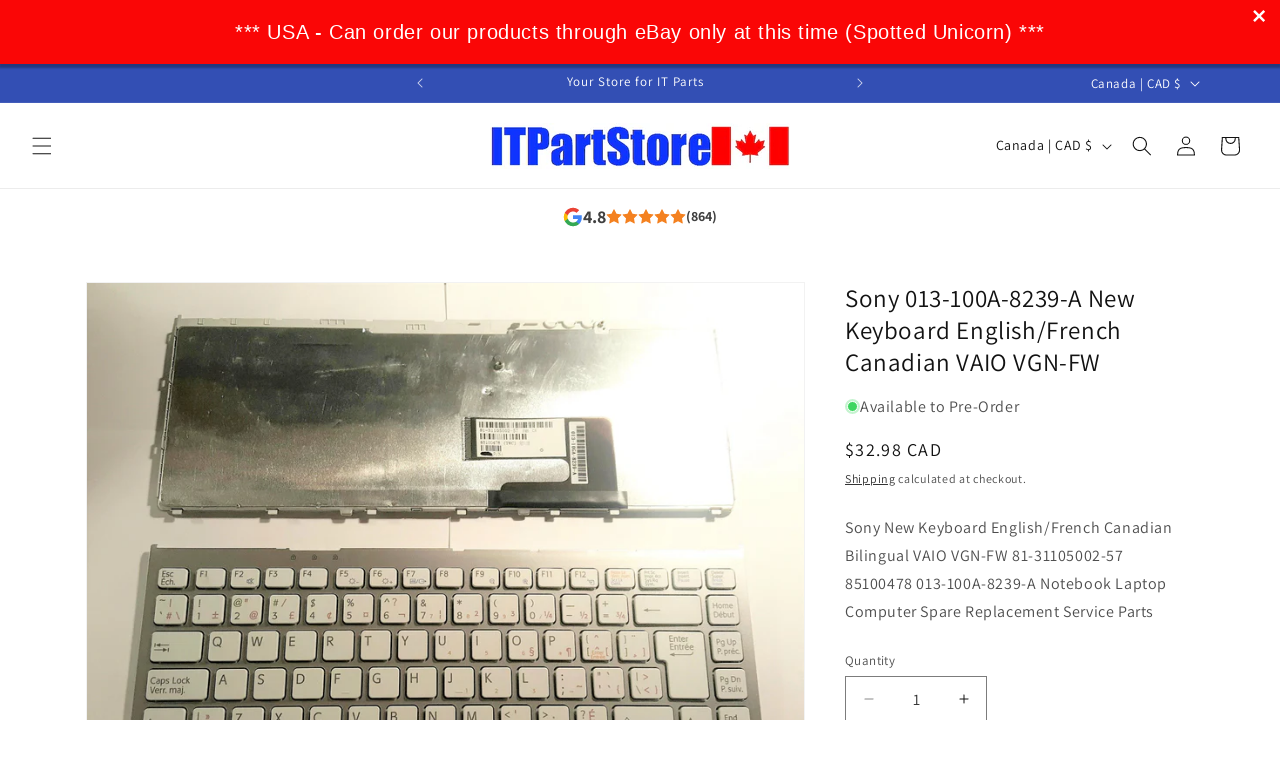

--- FILE ---
content_type: text/html; charset=UTF-8
request_url: https://secure.gatewaypreorder.com/preorder/api/frontendajaxhandler?store=itpartstore.myshopify.com
body_size: 175
content:

{"varenabledisable":{"preorder_enable":"continue","partial_enable":"No","allowcomingsoon":"No","preorder_limit":"","custom_message":"","preorder_limit_a":"","preorder_limit_b":"","sd_preorder_desc":"","custom_message_a":"","partinv":"0","inventory_handle":"all","total_variant_orders":"0","final_payment_option":"inventory","error_message_geolocation":"","enable_country":"","location_enable":"No","limit_entry_date":"2023-09-21T17:37:30-04:00","fulfillment_date":"","sd_fulfillment_message":"Deliveries start from {{ fulfillmentdate }}"},"partial_orders_limit":"allow","variantSettings":{"preorder_enable":"continue","partial_enable":"No","partial_type":"","partial_percentage":"","partial_fixed":"","allowcomingsoon":"No","preorder_limit":"","startdate":null,"enddate":null,"preorder_desc":null,"custom_message":null,"custom_message_a":null,"preorder_limit_a":null,"preorder_limit_b":null,"preorder_limit_dec":null,"inventory_handle":null,"final_payment_option":null,"enable_country":null,"location_enable":null,"error_message_geolocation":null,"limit_entry_date":"2023-09-21T17:37:30-04:00","fulfillment_date":null,"sd_fulfillment_message":null},"invpolicy":"continue","startdate":"","enddate":"","visitor_region":"United States","statuevariantprice":""}

--- FILE ---
content_type: text/html; charset=UTF-8
request_url: https://secure.gatewaypreorder.com/preorder/api/frontendajaxhandler?store=itpartstore.myshopify.com
body_size: -623
content:

{"visitorcountry":"United States"}

--- FILE ---
content_type: text/javascript
request_url: https://cdn.shopify.com/extensions/019be60e-39e6-7be5-a58e-7a7f52ac4f9a/shopify-cli-153/assets/reputon-google-compact-widget.js
body_size: 39966
content:
(()=>{var e,t,r={833:e=>{e.exports=function(e,t,r,n){var o=r?r.call(n,e,t):void 0;if(void 0!==o)return!!o;if(e===t)return!0;if("object"!=typeof e||!e||"object"!=typeof t||!t)return!1;var i=Object.keys(e),a=Object.keys(t);if(i.length!==a.length)return!1;for(var s=Object.prototype.hasOwnProperty.bind(t),l=0;l<i.length;l++){var c=i[l];if(!s(c))return!1;var u=e[c],d=t[c];if(!1===(o=r?r.call(n,u,d,c):void 0)||void 0===o&&u!==d)return!1}return!0}}},n={};function o(e){var t=n[e];if(void 0!==t)return t.exports;var i=n[e]={exports:{}};return r[e](i,i.exports,o),i.exports}o.n=e=>{var t=e&&e.__esModule?()=>e.default:()=>e;return o.d(t,{a:t}),t},t=Object.getPrototypeOf?e=>Object.getPrototypeOf(e):e=>e.__proto__,o.t=function(r,n){if(1&n&&(r=this(r)),8&n)return r;if("object"==typeof r&&r){if(4&n&&r.__esModule)return r;if(16&n&&"function"==typeof r.then)return r}var i=Object.create(null);o.r(i);var a={};e=e||[null,t({}),t([]),t(t)];for(var s=2&n&&r;"object"==typeof s&&!~e.indexOf(s);s=t(s))Object.getOwnPropertyNames(s).forEach((e=>a[e]=()=>r[e]));return a.default=()=>r,o.d(i,a),i},o.d=(e,t)=>{for(var r in t)o.o(t,r)&&!o.o(e,r)&&Object.defineProperty(e,r,{enumerable:!0,get:t[r]})},o.o=(e,t)=>Object.prototype.hasOwnProperty.call(e,t),o.r=e=>{"undefined"!=typeof Symbol&&Symbol.toStringTag&&Object.defineProperty(e,Symbol.toStringTag,{value:"Module"}),Object.defineProperty(e,"__esModule",{value:!0})},o.nc=void 0,(()=>{"use strict";function e(t){return e="function"==typeof Symbol&&"symbol"==typeof Symbol.iterator?function(e){return typeof e}:function(e){return e&&"function"==typeof Symbol&&e.constructor===Symbol&&e!==Symbol.prototype?"symbol":typeof e},e(t)}function t(t,r,n){return(r=function(t){var r=function(t){if("object"!=e(t)||!t)return t;var r=t[Symbol.toPrimitive];if(void 0!==r){var n=r.call(t,"string");if("object"!=e(n))return n;throw new TypeError("@@toPrimitive must return a primitive value.")}return String(t)}(t);return"symbol"==e(r)?r:r+""}(r))in t?Object.defineProperty(t,r,{value:n,enumerable:!0,configurable:!0,writable:!0}):t[r]=n,t}var r,n,i,a,s,l,c,u,d,f,_,p,m={},g=[],h=/acit|ex(?:s|g|n|p|$)|rph|grid|ows|mnc|ntw|ine[ch]|zoo|^ord|itera/i,v=Array.isArray;function y(e,t){for(var r in t)e[r]=t[r];return e}function w(e){e&&e.parentNode&&e.parentNode.removeChild(e)}function b(e,t,n){var o,i,a,s={};for(a in t)"key"==a?o=t[a]:"ref"==a?i=t[a]:s[a]=t[a];if(arguments.length>2&&(s.children=arguments.length>3?r.call(arguments,2):n),"function"==typeof e&&null!=e.defaultProps)for(a in e.defaultProps)void 0===s[a]&&(s[a]=e.defaultProps[a]);return k(e,s,o,i,null)}function k(e,t,r,o,a){var s={type:e,props:t,key:r,ref:o,__k:null,__:null,__b:0,__e:null,__c:null,constructor:void 0,__v:null==a?++i:a,__i:-1,__u:0};return null==a&&null!=n.vnode&&n.vnode(s),s}function S(e){return e.children}function C(e,t){this.props=e,this.context=t}function x(e,t){if(null==t)return e.__?x(e.__,e.__i+1):null;for(var r;t<e.__k.length;t++)if(null!=(r=e.__k[t])&&null!=r.__e)return r.__e;return"function"==typeof e.type?x(e):null}function A(e){var t,r;if(null!=(e=e.__)&&null!=e.__c){for(e.__e=e.__c.base=null,t=0;t<e.__k.length;t++)if(null!=(r=e.__k[t])&&null!=r.__e){e.__e=e.__c.base=r.__e;break}return A(e)}}function N(e){(!e.__d&&(e.__d=!0)&&a.push(e)&&!I.__r++||s!==n.debounceRendering)&&((s=n.debounceRendering)||l)(I)}function I(){var e,t,r,o,i,s,l,u;for(a.sort(c);e=a.shift();)e.__d&&(t=a.length,o=void 0,s=(i=(r=e).__v).__e,l=[],u=[],r.__P&&((o=y({},i)).__v=i.__v+1,n.vnode&&n.vnode(o),E(r.__P,o,i,r.__n,r.__P.namespaceURI,32&i.__u?[s]:null,l,null==s?x(i):s,!!(32&i.__u),u),o.__v=i.__v,o.__.__k[o.__i]=o,D(l,o,u),o.__e!=s&&A(o)),a.length>t&&a.sort(c));I.__r=0}function R(e,t,r,n,o,i,a,s,l,c,u){var d,f,_,p,h,v,y=n&&n.__k||g,w=t.length;for(l=T(r,t,y,l,w),d=0;d<w;d++)null!=(_=r.__k[d])&&(f=-1===_.__i?m:y[_.__i]||m,_.__i=d,v=E(e,_,f,o,i,a,s,l,c,u),p=_.__e,_.ref&&f.ref!=_.ref&&(f.ref&&$(f.ref,null,_),u.push(_.ref,_.__c||p,_)),null==h&&null!=p&&(h=p),4&_.__u||f.__k===_.__k?l=j(_,l,e):"function"==typeof _.type&&void 0!==v?l=v:p&&(l=p.nextSibling),_.__u&=-7);return r.__e=h,l}function T(e,t,r,n,o){var i,a,s,l,c,u=r.length,d=u,f=0;for(e.__k=new Array(o),i=0;i<o;i++)null!=(a=t[i])&&"boolean"!=typeof a&&"function"!=typeof a?(l=i+f,(a=e.__k[i]="string"==typeof a||"number"==typeof a||"bigint"==typeof a||a.constructor==String?k(null,a,null,null,null):v(a)?k(S,{children:a},null,null,null):void 0===a.constructor&&a.__b>0?k(a.type,a.props,a.key,a.ref?a.ref:null,a.__v):a).__=e,a.__b=e.__b+1,s=null,-1!==(c=a.__i=O(a,r,l,d))&&(d--,(s=r[c])&&(s.__u|=2)),null==s||null===s.__v?(-1==c&&f--,"function"!=typeof a.type&&(a.__u|=4)):c!=l&&(c==l-1?f--:c==l+1?f++:(c>l?f--:f++,a.__u|=4))):e.__k[i]=null;if(d)for(i=0;i<u;i++)null!=(s=r[i])&&!(2&s.__u)&&(s.__e==n&&(n=x(s)),F(s,s));return n}function j(e,t,r){var n,o;if("function"==typeof e.type){for(n=e.__k,o=0;n&&o<n.length;o++)n[o]&&(n[o].__=e,t=j(n[o],t,r));return t}e.__e!=t&&(t&&e.type&&!r.contains(t)&&(t=x(e)),r.insertBefore(e.__e,t||null),t=e.__e);do{t=t&&t.nextSibling}while(null!=t&&8==t.nodeType);return t}function P(e,t){return t=t||[],null==e||"boolean"==typeof e||(v(e)?e.some((function(e){P(e,t)})):t.push(e)),t}function O(e,t,r,n){var o,i,a=e.key,s=e.type,l=t[r];if(null===l||l&&a==l.key&&s===l.type&&!(2&l.__u))return r;if(n>(null==l||2&l.__u?0:1))for(o=r-1,i=r+1;o>=0||i<t.length;){if(o>=0){if((l=t[o])&&!(2&l.__u)&&a==l.key&&s===l.type)return o;o--}if(i<t.length){if((l=t[i])&&!(2&l.__u)&&a==l.key&&s===l.type)return i;i++}}return-1}function z(e,t,r){"-"==t[0]?e.setProperty(t,null==r?"":r):e[t]=null==r?"":"number"!=typeof r||h.test(t)?r:r+"px"}function M(e,t,r,n,o){var i;e:if("style"==t)if("string"==typeof r)e.style.cssText=r;else{if("string"==typeof n&&(e.style.cssText=n=""),n)for(t in n)r&&t in r||z(e.style,t,"");if(r)for(t in r)n&&r[t]===n[t]||z(e.style,t,r[t])}else if("o"==t[0]&&"n"==t[1])i=t!=(t=t.replace(u,"$1")),t=t.toLowerCase()in e||"onFocusOut"==t||"onFocusIn"==t?t.toLowerCase().slice(2):t.slice(2),e.l||(e.l={}),e.l[t+i]=r,r?n?r.u=n.u:(r.u=d,e.addEventListener(t,i?_:f,i)):e.removeEventListener(t,i?_:f,i);else{if("http://www.w3.org/2000/svg"==o)t=t.replace(/xlink(H|:h)/,"h").replace(/sName$/,"s");else if("width"!=t&&"height"!=t&&"href"!=t&&"list"!=t&&"form"!=t&&"tabIndex"!=t&&"download"!=t&&"rowSpan"!=t&&"colSpan"!=t&&"role"!=t&&"popover"!=t&&t in e)try{e[t]=null==r?"":r;break e}catch(e){}"function"==typeof r||(null==r||!1===r&&"-"!=t[4]?e.removeAttribute(t):e.setAttribute(t,"popover"==t&&1==r?"":r))}}function L(e){return function(t){if(this.l){var r=this.l[t.type+e];if(null==t.t)t.t=d++;else if(t.t<r.u)return;return r(n.event?n.event(t):t)}}}function E(e,t,r,o,i,a,s,l,c,u){var d,f,_,p,m,g,h,b,k,x,A,N,I,T,j,P,O,z=t.type;if(void 0!==t.constructor)return null;128&r.__u&&(c=!!(32&r.__u),a=[l=t.__e=r.__e]),(d=n.__b)&&d(t);e:if("function"==typeof z)try{if(b=t.props,k="prototype"in z&&z.prototype.render,x=(d=z.contextType)&&o[d.__c],A=d?x?x.props.value:d.__:o,r.__c?h=(f=t.__c=r.__c).__=f.__E:(k?t.__c=f=new z(b,A):(t.__c=f=new C(b,A),f.constructor=z,f.render=H),x&&x.sub(f),f.props=b,f.state||(f.state={}),f.context=A,f.__n=o,_=f.__d=!0,f.__h=[],f._sb=[]),k&&null==f.__s&&(f.__s=f.state),k&&null!=z.getDerivedStateFromProps&&(f.__s==f.state&&(f.__s=y({},f.__s)),y(f.__s,z.getDerivedStateFromProps(b,f.__s))),p=f.props,m=f.state,f.__v=t,_)k&&null==z.getDerivedStateFromProps&&null!=f.componentWillMount&&f.componentWillMount(),k&&null!=f.componentDidMount&&f.__h.push(f.componentDidMount);else{if(k&&null==z.getDerivedStateFromProps&&b!==p&&null!=f.componentWillReceiveProps&&f.componentWillReceiveProps(b,A),!f.__e&&(null!=f.shouldComponentUpdate&&!1===f.shouldComponentUpdate(b,f.__s,A)||t.__v==r.__v)){for(t.__v!=r.__v&&(f.props=b,f.state=f.__s,f.__d=!1),t.__e=r.__e,t.__k=r.__k,t.__k.some((function(e){e&&(e.__=t)})),N=0;N<f._sb.length;N++)f.__h.push(f._sb[N]);f._sb=[],f.__h.length&&s.push(f);break e}null!=f.componentWillUpdate&&f.componentWillUpdate(b,f.__s,A),k&&null!=f.componentDidUpdate&&f.__h.push((function(){f.componentDidUpdate(p,m,g)}))}if(f.context=A,f.props=b,f.__P=e,f.__e=!1,I=n.__r,T=0,k){for(f.state=f.__s,f.__d=!1,I&&I(t),d=f.render(f.props,f.state,f.context),j=0;j<f._sb.length;j++)f.__h.push(f._sb[j]);f._sb=[]}else do{f.__d=!1,I&&I(t),d=f.render(f.props,f.state,f.context),f.state=f.__s}while(f.__d&&++T<25);f.state=f.__s,null!=f.getChildContext&&(o=y(y({},o),f.getChildContext())),k&&!_&&null!=f.getSnapshotBeforeUpdate&&(g=f.getSnapshotBeforeUpdate(p,m)),l=R(e,v(P=null!=d&&d.type===S&&null==d.key?d.props.children:d)?P:[P],t,r,o,i,a,s,l,c,u),f.base=t.__e,t.__u&=-161,f.__h.length&&s.push(f),h&&(f.__E=f.__=null)}catch(e){if(t.__v=null,c||null!=a)if(e.then){for(t.__u|=c?160:128;l&&8==l.nodeType&&l.nextSibling;)l=l.nextSibling;a[a.indexOf(l)]=null,t.__e=l}else for(O=a.length;O--;)w(a[O]);else t.__e=r.__e,t.__k=r.__k;n.__e(e,t,r)}else null==a&&t.__v==r.__v?(t.__k=r.__k,t.__e=r.__e):l=t.__e=B(r.__e,t,r,o,i,a,s,c,u);return(d=n.diffed)&&d(t),128&t.__u?void 0:l}function D(e,t,r){for(var o=0;o<r.length;o++)$(r[o],r[++o],r[++o]);n.__c&&n.__c(t,e),e.some((function(t){try{e=t.__h,t.__h=[],e.some((function(e){e.call(t)}))}catch(e){n.__e(e,t.__v)}}))}function B(e,t,o,i,a,s,l,c,u){var d,f,_,p,g,h,y,b=o.props,k=t.props,S=t.type;if("svg"==S?a="http://www.w3.org/2000/svg":"math"==S?a="http://www.w3.org/1998/Math/MathML":a||(a="http://www.w3.org/1999/xhtml"),null!=s)for(d=0;d<s.length;d++)if((g=s[d])&&"setAttribute"in g==!!S&&(S?g.localName==S:3==g.nodeType)){e=g,s[d]=null;break}if(null==e){if(null==S)return document.createTextNode(k);e=document.createElementNS(a,S,k.is&&k),c&&(n.__m&&n.__m(t,s),c=!1),s=null}if(null===S)b===k||c&&e.data===k||(e.data=k);else{if(s=s&&r.call(e.childNodes),b=o.props||m,!c&&null!=s)for(b={},d=0;d<e.attributes.length;d++)b[(g=e.attributes[d]).name]=g.value;for(d in b)if(g=b[d],"children"==d);else if("dangerouslySetInnerHTML"==d)_=g;else if(!(d in k)){if("value"==d&&"defaultValue"in k||"checked"==d&&"defaultChecked"in k)continue;M(e,d,null,g,a)}for(d in k)g=k[d],"children"==d?p=g:"dangerouslySetInnerHTML"==d?f=g:"value"==d?h=g:"checked"==d?y=g:c&&"function"!=typeof g||b[d]===g||M(e,d,g,b[d],a);if(f)c||_&&(f.__html===_.__html||f.__html===e.innerHTML)||(e.innerHTML=f.__html),t.__k=[];else if(_&&(e.innerHTML=""),R(e,v(p)?p:[p],t,o,i,"foreignObject"==S?"http://www.w3.org/1999/xhtml":a,s,l,s?s[0]:o.__k&&x(o,0),c,u),null!=s)for(d=s.length;d--;)w(s[d]);c||(d="value","progress"==S&&null==h?e.removeAttribute("value"):void 0!==h&&(h!==e[d]||"progress"==S&&!h||"option"==S&&h!==b[d])&&M(e,d,h,b[d],a),d="checked",void 0!==y&&y!==e[d]&&M(e,d,y,b[d],a))}return e}function $(e,t,r){try{if("function"==typeof e){var o="function"==typeof e.__u;o&&e.__u(),o&&null==t||(e.__u=e(t))}else e.current=t}catch(e){n.__e(e,r)}}function F(e,t,r){var o,i;if(n.unmount&&n.unmount(e),(o=e.ref)&&(o.current&&o.current!==e.__e||$(o,null,t)),null!=(o=e.__c)){if(o.componentWillUnmount)try{o.componentWillUnmount()}catch(e){n.__e(e,t)}o.base=o.__P=null}if(o=e.__k)for(i=0;i<o.length;i++)o[i]&&F(o[i],t,r||"function"!=typeof e.type);r||w(e.__e),e.__c=e.__=e.__e=void 0}function H(e,t,r){return this.constructor(e,r)}function G(e,t,o){var i,a,s,l;t==document&&(t=document.documentElement),n.__&&n.__(e,t),a=(i="function"==typeof o)?null:o&&o.__k||t.__k,s=[],l=[],E(t,e=(!i&&o||t).__k=b(S,null,[e]),a||m,m,t.namespaceURI,!i&&o?[o]:a?null:t.firstChild?r.call(t.childNodes):null,s,!i&&o?o:a?a.__e:t.firstChild,i,l),D(s,e,l)}function V(e,t){G(e,t,V)}function W(e,t,n){var o,i,a,s,l=y({},e.props);for(a in e.type&&e.type.defaultProps&&(s=e.type.defaultProps),t)"key"==a?o=t[a]:"ref"==a?i=t[a]:l[a]=void 0===t[a]&&void 0!==s?s[a]:t[a];return arguments.length>2&&(l.children=arguments.length>3?r.call(arguments,2):n),k(e.type,l,o||e.key,i||e.ref,null)}function U(e,t){var r={__c:t="__cC"+p++,__:e,Consumer:function(e,t){return e.children(t)},Provider:function(e){var r,n;return this.getChildContext||(r=new Set,(n={})[t]=this,this.getChildContext=function(){return n},this.componentWillUnmount=function(){r=null},this.shouldComponentUpdate=function(e){this.props.value!==e.value&&r.forEach((function(e){e.__e=!0,N(e)}))},this.sub=function(e){r.add(e);var t=e.componentWillUnmount;e.componentWillUnmount=function(){r&&r.delete(e),t&&t.call(e)}}),e.children}};return r.Provider.__=r.Consumer.contextType=r}function Z(e,t){(null==t||t>e.length)&&(t=e.length);for(var r=0,n=Array(t);r<t;r++)n[r]=e[r];return n}function q(e,t){if(e){if("string"==typeof e)return Z(e,t);var r={}.toString.call(e).slice(8,-1);return"Object"===r&&e.constructor&&(r=e.constructor.name),"Map"===r||"Set"===r?Array.from(e):"Arguments"===r||/^(?:Ui|I)nt(?:8|16|32)(?:Clamped)?Array$/.test(r)?Z(e,t):void 0}}function Y(e,t){return function(e){if(Array.isArray(e))return e}(e)||function(e,t){var r=null==e?null:"undefined"!=typeof Symbol&&e[Symbol.iterator]||e["@@iterator"];if(null!=r){var n,o,i,a,s=[],l=!0,c=!1;try{if(i=(r=r.call(e)).next,0===t){if(Object(r)!==r)return;l=!1}else for(;!(l=(n=i.call(r)).done)&&(s.push(n.value),s.length!==t);l=!0);}catch(e){c=!0,o=e}finally{try{if(!l&&null!=r.return&&(a=r.return(),Object(a)!==a))return}finally{if(c)throw o}}return s}}(e,t)||q(e,t)||function(){throw new TypeError("Invalid attempt to destructure non-iterable instance.\nIn order to be iterable, non-array objects must have a [Symbol.iterator]() method.")}()}r=g.slice,n={__e:function(e,t,r,n){for(var o,i,a;t=t.__;)if((o=t.__c)&&!o.__)try{if((i=o.constructor)&&null!=i.getDerivedStateFromError&&(o.setState(i.getDerivedStateFromError(e)),a=o.__d),null!=o.componentDidCatch&&(o.componentDidCatch(e,n||{}),a=o.__d),a)return o.__E=o}catch(t){e=t}throw e}},i=0,C.prototype.setState=function(e,t){var r;r=null!=this.__s&&this.__s!==this.state?this.__s:this.__s=y({},this.state),"function"==typeof e&&(e=e(y({},r),this.props)),e&&y(r,e),null!=e&&this.__v&&(t&&this._sb.push(t),N(this))},C.prototype.forceUpdate=function(e){this.__v&&(this.__e=!0,e&&this.__h.push(e),N(this))},C.prototype.render=S,a=[],l="function"==typeof Promise?Promise.prototype.then.bind(Promise.resolve()):setTimeout,c=function(e,t){return e.__v.__b-t.__v.__b},I.__r=0,u=/(PointerCapture)$|Capture$/i,d=0,f=L(!1),_=L(!0),p=0;var K,J,Q,X,ee=0,te=[],re=n,ne=re.__b,oe=re.__r,ie=re.diffed,ae=re.__c,se=re.unmount,le=re.__;function ce(e,t){re.__h&&re.__h(J,e,ee||t),ee=0;var r=J.__H||(J.__H={__:[],__h:[]});return e>=r.__.length&&r.__.push({}),r.__[e]}function ue(e){return ee=1,de(Ne,e)}function de(e,t,r){var n=ce(K++,2);if(n.t=e,!n.__c&&(n.__=[r?r(t):Ne(void 0,t),function(e){var t=n.__N?n.__N[0]:n.__[0],r=n.t(t,e);t!==r&&(n.__N=[r,n.__[1]],n.__c.setState({}))}],n.__c=J,!J.u)){var o=function(e,t,r){if(!n.__c.__H)return!0;var o=n.__c.__H.__.filter((function(e){return!!e.__c}));if(o.every((function(e){return!e.__N})))return!i||i.call(this,e,t,r);var a=n.__c.props!==e;return o.forEach((function(e){if(e.__N){var t=e.__[0];e.__=e.__N,e.__N=void 0,t!==e.__[0]&&(a=!0)}})),i&&i.call(this,e,t,r)||a};J.u=!0;var i=J.shouldComponentUpdate,a=J.componentWillUpdate;J.componentWillUpdate=function(e,t,r){if(this.__e){var n=i;i=void 0,o(e,t,r),i=n}a&&a.call(this,e,t,r)},J.shouldComponentUpdate=o}return n.__N||n.__}function fe(e,t){var r=ce(K++,3);!re.__s&&Ae(r.__H,t)&&(r.__=e,r.i=t,J.__H.__h.push(r))}function _e(e,t){var r=ce(K++,4);!re.__s&&Ae(r.__H,t)&&(r.__=e,r.i=t,J.__h.push(r))}function pe(e){return ee=5,ge((function(){return{current:e}}),[])}function me(e,t,r){ee=6,_e((function(){return"function"==typeof e?(e(t()),function(){return e(null)}):e?(e.current=t(),function(){return e.current=null}):void 0}),null==r?r:r.concat(e))}function ge(e,t){var r=ce(K++,7);return Ae(r.__H,t)&&(r.__=e(),r.__H=t,r.__h=e),r.__}function he(e,t){return ee=8,ge((function(){return e}),t)}function ve(e){var t=J.context[e.__c],r=ce(K++,9);return r.c=e,t?(null==r.__&&(r.__=!0,t.sub(J)),t.props.value):e.__}function ye(e,t){re.useDebugValue&&re.useDebugValue(t?t(e):e)}function we(){var e=ce(K++,11);if(!e.__){for(var t=J.__v;null!==t&&!t.__m&&null!==t.__;)t=t.__;var r=t.__m||(t.__m=[0,0]);e.__="P"+r[0]+"-"+r[1]++}return e.__}function be(){for(var e;e=te.shift();)if(e.__P&&e.__H)try{e.__H.__h.forEach(Ce),e.__H.__h.forEach(xe),e.__H.__h=[]}catch(t){e.__H.__h=[],re.__e(t,e.__v)}}re.__b=function(e){J=null,ne&&ne(e)},re.__=function(e,t){e&&t.__k&&t.__k.__m&&(e.__m=t.__k.__m),le&&le(e,t)},re.__r=function(e){oe&&oe(e),K=0;var t=(J=e.__c).__H;t&&(Q===J?(t.__h=[],J.__h=[],t.__.forEach((function(e){e.__N&&(e.__=e.__N),e.i=e.__N=void 0}))):(t.__h.forEach(Ce),t.__h.forEach(xe),t.__h=[],K=0)),Q=J},re.diffed=function(e){ie&&ie(e);var t=e.__c;t&&t.__H&&(t.__H.__h.length&&(1!==te.push(t)&&X===re.requestAnimationFrame||((X=re.requestAnimationFrame)||Se)(be)),t.__H.__.forEach((function(e){e.i&&(e.__H=e.i),e.i=void 0}))),Q=J=null},re.__c=function(e,t){t.some((function(e){try{e.__h.forEach(Ce),e.__h=e.__h.filter((function(e){return!e.__||xe(e)}))}catch(r){t.some((function(e){e.__h&&(e.__h=[])})),t=[],re.__e(r,e.__v)}})),ae&&ae(e,t)},re.unmount=function(e){se&&se(e);var t,r=e.__c;r&&r.__H&&(r.__H.__.forEach((function(e){try{Ce(e)}catch(e){t=e}})),r.__H=void 0,t&&re.__e(t,r.__v))};var ke="function"==typeof requestAnimationFrame;function Se(e){var t,r=function(){clearTimeout(n),ke&&cancelAnimationFrame(t),setTimeout(e)},n=setTimeout(r,100);ke&&(t=requestAnimationFrame(r))}function Ce(e){var t=J,r=e.__c;"function"==typeof r&&(e.__c=void 0,r()),J=t}function xe(e){var t=J;e.__c=e.__(),J=t}function Ae(e,t){return!e||e.length!==t.length||t.some((function(t,r){return t!==e[r]}))}function Ne(e,t){return"function"==typeof t?t(e):t}function Ie(e){var t=arguments.length>1&&void 0!==arguments[1]?arguments[1]:5;if(!e&&0==e)return[];for(var r=[],n=e,o=0;o<t;o++)o<Math.floor(Math.abs(e))||n>=.75?r.push("full"):n>=.25&&n<.75?r.push("half"):r.push("none"),n--;return r}var Re=function(e){return null==e?void 0:e.toFixed(1)},Te=function(){return Te=Object.assign||function(e){for(var t,r=1,n=arguments.length;r<n;r++)for(var o in t=arguments[r])Object.prototype.hasOwnProperty.call(t,o)&&(e[o]=t[o]);return e},Te.apply(this,arguments)};function je(e,t,r){if(r||2===arguments.length)for(var n,o=0,i=t.length;o<i;o++)!n&&o in t||(n||(n=Array.prototype.slice.call(t,0,o)),n[o]=t[o]);return e.concat(n||Array.prototype.slice.call(t))}function Pe(e,t){for(var r in t)e[r]=t[r];return e}function Oe(e,t){for(var r in e)if("__source"!==r&&!(r in t))return!0;for(var n in t)if("__source"!==n&&e[n]!==t[n])return!0;return!1}function ze(e,t){var r=t(),n=ue({t:{__:r,u:t}}),o=n[0].t,i=n[1];return _e((function(){o.__=r,o.u=t,Me(o)&&i({t:o})}),[e,r,t]),fe((function(){return Me(o)&&i({t:o}),e((function(){Me(o)&&i({t:o})}))}),[e]),r}function Me(e){var t,r,n=e.u,o=e.__;try{var i=n();return!((t=o)===(r=i)&&(0!==t||1/t==1/r)||t!=t&&r!=r)}catch(e){return!0}}function Le(e){e()}function Ee(e){return e}function De(){return[!1,Le]}Object.create,Object.create,"function"==typeof SuppressedError&&SuppressedError;var Be=_e;function $e(e,t){this.props=e,this.context=t}($e.prototype=new C).isPureReactComponent=!0,$e.prototype.shouldComponentUpdate=function(e,t){return Oe(this.props,e)||Oe(this.state,t)};var Fe=n.__b;n.__b=function(e){e.type&&e.type.__f&&e.ref&&(e.props.ref=e.ref,e.ref=null),Fe&&Fe(e)};var He="undefined"!=typeof Symbol&&Symbol.for&&Symbol.for("react.forward_ref")||3911,Ge=function(e,t){return null==e?null:P(P(e).map(t))},Ve={map:Ge,forEach:Ge,count:function(e){return e?P(e).length:0},only:function(e){var t=P(e);if(1!==t.length)throw"Children.only";return t[0]},toArray:P},We=n.__e;n.__e=function(e,t,r,n){if(e.then)for(var o,i=t;i=i.__;)if((o=i.__c)&&o.__c)return null==t.__e&&(t.__e=r.__e,t.__k=r.__k),o.__c(e,t);We(e,t,r,n)};var Ue=n.unmount;function Ze(e,t,r){return e&&(e.__c&&e.__c.__H&&(e.__c.__H.__.forEach((function(e){"function"==typeof e.__c&&e.__c()})),e.__c.__H=null),null!=(e=Pe({},e)).__c&&(e.__c.__P===r&&(e.__c.__P=t),e.__c=null),e.__k=e.__k&&e.__k.map((function(e){return Ze(e,t,r)}))),e}function qe(e,t,r){return e&&r&&(e.__v=null,e.__k=e.__k&&e.__k.map((function(e){return qe(e,t,r)})),e.__c&&e.__c.__P===t&&(e.__e&&r.appendChild(e.__e),e.__c.__e=!0,e.__c.__P=r)),e}function Ye(){this.__u=0,this.o=null,this.__b=null}function Ke(e){var t=e.__.__c;return t&&t.__a&&t.__a(e)}function Je(){this.i=null,this.l=null}n.unmount=function(e){var t=e.__c;t&&t.__R&&t.__R(),t&&32&e.__u&&(e.type=null),Ue&&Ue(e)},(Ye.prototype=new C).__c=function(e,t){var r=t.__c,n=this;null==n.o&&(n.o=[]),n.o.push(r);var o=Ke(n.__v),i=!1,a=function(){i||(i=!0,r.__R=null,o?o(s):s())};r.__R=a;var s=function(){if(! --n.__u){if(n.state.__a){var e=n.state.__a;n.__v.__k[0]=qe(e,e.__c.__P,e.__c.__O)}var t;for(n.setState({__a:n.__b=null});t=n.o.pop();)t.forceUpdate()}};n.__u++||32&t.__u||n.setState({__a:n.__b=n.__v.__k[0]}),e.then(a,a)},Ye.prototype.componentWillUnmount=function(){this.o=[]},Ye.prototype.render=function(e,t){if(this.__b){if(this.__v.__k){var r=document.createElement("div"),n=this.__v.__k[0].__c;this.__v.__k[0]=Ze(this.__b,r,n.__O=n.__P)}this.__b=null}var o=t.__a&&b(S,null,e.fallback);return o&&(o.__u&=-33),[b(S,null,t.__a?null:e.children),o]};var Qe=function(e,t,r){if(++r[1]===r[0]&&e.l.delete(t),e.props.revealOrder&&("t"!==e.props.revealOrder[0]||!e.l.size))for(r=e.i;r;){for(;r.length>3;)r.pop()();if(r[1]<r[0])break;e.i=r=r[2]}};function Xe(e){return this.getChildContext=function(){return e.context},e.children}function et(e){var t=this,r=e.h;t.componentWillUnmount=function(){G(null,t.v),t.v=null,t.h=null},t.h&&t.h!==r&&t.componentWillUnmount(),t.v||(t.h=r,t.v={nodeType:1,parentNode:r,childNodes:[],contains:function(){return!0},appendChild:function(e){this.childNodes.push(e),t.h.appendChild(e)},insertBefore:function(e,r){this.childNodes.push(e),t.h.insertBefore(e,r)},removeChild:function(e){this.childNodes.splice(this.childNodes.indexOf(e)>>>1,1),t.h.removeChild(e)}}),G(b(Xe,{context:t.context},e.__v),t.v)}(Je.prototype=new C).__a=function(e){var t=this,r=Ke(t.__v),n=t.l.get(e);return n[0]++,function(o){var i=function(){t.props.revealOrder?(n.push(o),Qe(t,e,n)):o()};r?r(i):i()}},Je.prototype.render=function(e){this.i=null,this.l=new Map;var t=P(e.children);e.revealOrder&&"b"===e.revealOrder[0]&&t.reverse();for(var r=t.length;r--;)this.l.set(t[r],this.i=[1,0,this.i]);return e.children},Je.prototype.componentDidUpdate=Je.prototype.componentDidMount=function(){var e=this;this.l.forEach((function(t,r){Qe(e,r,t)}))};var tt="undefined"!=typeof Symbol&&Symbol.for&&Symbol.for("react.element")||60103,rt=/^(?:accent|alignment|arabic|baseline|cap|clip(?!PathU)|color|dominant|fill|flood|font|glyph(?!R)|horiz|image(!S)|letter|lighting|marker(?!H|W|U)|overline|paint|pointer|shape|stop|strikethrough|stroke|text(?!L)|transform|underline|unicode|units|v|vector|vert|word|writing|x(?!C))[A-Z]/,nt=/^on(Ani|Tra|Tou|BeforeInp|Compo)/,ot=/[A-Z0-9]/g,it="undefined"!=typeof document,at=function(e){return("undefined"!=typeof Symbol&&"symbol"==typeof Symbol()?/fil|che|rad/:/fil|che|ra/).test(e)};C.prototype.isReactComponent={},["componentWillMount","componentWillReceiveProps","componentWillUpdate"].forEach((function(e){Object.defineProperty(C.prototype,e,{configurable:!0,get:function(){return this["UNSAFE_"+e]},set:function(t){Object.defineProperty(this,e,{configurable:!0,writable:!0,value:t})}})}));var st=n.event;function lt(){}function ct(){return this.cancelBubble}function ut(){return this.defaultPrevented}n.event=function(e){return st&&(e=st(e)),e.persist=lt,e.isPropagationStopped=ct,e.isDefaultPrevented=ut,e.nativeEvent=e};var dt,ft={enumerable:!1,configurable:!0,get:function(){return this.class}},_t=n.vnode;n.vnode=function(e){"string"==typeof e.type&&function(e){var t=e.props,r=e.type,n={},o=-1===r.indexOf("-");for(var i in t){var a=t[i];if(!("value"===i&&"defaultValue"in t&&null==a||it&&"children"===i&&"noscript"===r||"class"===i||"className"===i)){var s=i.toLowerCase();"defaultValue"===i&&"value"in t&&null==t.value?i="value":"download"===i&&!0===a?a="":"translate"===s&&"no"===a?a=!1:"o"===s[0]&&"n"===s[1]?"ondoubleclick"===s?i="ondblclick":"onchange"!==s||"input"!==r&&"textarea"!==r||at(t.type)?"onfocus"===s?i="onfocusin":"onblur"===s?i="onfocusout":nt.test(i)&&(i=s):s=i="oninput":o&&rt.test(i)?i=i.replace(ot,"-$&").toLowerCase():null===a&&(a=void 0),"oninput"===s&&n[i=s]&&(i="oninputCapture"),n[i]=a}}"select"==r&&n.multiple&&Array.isArray(n.value)&&(n.value=P(t.children).forEach((function(e){e.props.selected=-1!=n.value.indexOf(e.props.value)}))),"select"==r&&null!=n.defaultValue&&(n.value=P(t.children).forEach((function(e){e.props.selected=n.multiple?-1!=n.defaultValue.indexOf(e.props.value):n.defaultValue==e.props.value}))),t.class&&!t.className?(n.class=t.class,Object.defineProperty(n,"className",ft)):(t.className&&!t.class||t.class&&t.className)&&(n.class=n.className=t.className),e.props=n}(e),e.$$typeof=tt,_t&&_t(e)};var pt=n.__r;n.__r=function(e){pt&&pt(e),dt=e.__c};var mt=n.diffed;n.diffed=function(e){mt&&mt(e);var t=e.props,r=e.__e;null!=r&&"textarea"===e.type&&"value"in t&&t.value!==r.value&&(r.value=null==t.value?"":t.value),dt=null};var gt={ReactCurrentDispatcher:{current:{readContext:function(e){return dt.__n[e.__c].props.value},useCallback:he,useContext:ve,useDebugValue:ye,useDeferredValue:Ee,useEffect:fe,useId:we,useImperativeHandle:me,useInsertionEffect:Be,useLayoutEffect:_e,useMemo:ge,useReducer:de,useRef:pe,useState:ue,useSyncExternalStore:ze,useTransition:De}}};function ht(e){return!!e&&e.$$typeof===tt}var vt={useState:ue,useId:we,useReducer:de,useEffect:fe,useLayoutEffect:_e,useInsertionEffect:Be,useTransition:De,useDeferredValue:Ee,useSyncExternalStore:ze,startTransition:Le,useRef:pe,useImperativeHandle:me,useMemo:ge,useCallback:he,useContext:ve,useDebugValue:ye,version:"18.3.1",Children:Ve,render:function(e,t,r){return null==t.__k&&(t.textContent=""),G(e,t),"function"==typeof r&&r(),e?e.__c:null},hydrate:function(e,t,r){return V(e,t),"function"==typeof r&&r(),e?e.__c:null},unmountComponentAtNode:function(e){return!!e.__k&&(G(null,e),!0)},createPortal:function(e,t){var r=b(et,{__v:e,h:t});return r.containerInfo=t,r},createElement:b,createContext:U,createFactory:function(e){return b.bind(null,e)},cloneElement:function(e){return ht(e)?W.apply(null,arguments):e},createRef:function(){return{current:null}},Fragment:S,isValidElement:ht,isElement:ht,isFragment:function(e){return ht(e)&&e.type===S},isMemo:function(e){return!!e&&!!e.displayName&&("string"==typeof e.displayName||e.displayName instanceof String)&&e.displayName.startsWith("Memo(")},findDOMNode:function(e){return e&&(e.base||1===e.nodeType&&e)||null},Component:C,PureComponent:$e,memo:function(e,t){function r(e){var r=this.props.ref,n=r==e.ref;return!n&&r&&(r.call?r(null):r.current=null),t?!t(this.props,e)||!n:Oe(this.props,e)}function n(t){return this.shouldComponentUpdate=r,b(e,t)}return n.displayName="Memo("+(e.displayName||e.name)+")",n.prototype.isReactComponent=!0,n.__f=!0,n},forwardRef:function(e){function t(t){var r=Pe({},t);return delete r.ref,e(r,t.ref||null)}return t.$$typeof=He,t.render=t,t.prototype.isReactComponent=t.__f=!0,t.displayName="ForwardRef("+(e.displayName||e.name)+")",t},flushSync:function(e,t){return e(t)},unstable_batchedUpdates:function(e,t){return e(t)},StrictMode:S,Suspense:Ye,SuspenseList:Je,lazy:function(e){var t,r,n;function o(o){if(t||(t=e()).then((function(e){r=e.default||e}),(function(e){n=e})),n)throw n;if(!r)throw t;return b(r,o)}return o.displayName="Lazy",o.__f=!0,o},__SECRET_INTERNALS_DO_NOT_USE_OR_YOU_WILL_BE_FIRED:gt},yt=o(833),wt=o.n(yt),bt="-ms-",kt="-moz-",St="-webkit-",Ct="comm",xt="rule",At="decl",Nt="@keyframes",It=Math.abs,Rt=String.fromCharCode,Tt=Object.assign;function jt(e){return e.trim()}function Pt(e,t){return(e=t.exec(e))?e[0]:e}function Ot(e,t,r){return e.replace(t,r)}function zt(e,t,r){return e.indexOf(t,r)}function Mt(e,t){return 0|e.charCodeAt(t)}function Lt(e,t,r){return e.slice(t,r)}function Et(e){return e.length}function Dt(e){return e.length}function Bt(e,t){return t.push(e),e}function $t(e,t){return e.filter((function(e){return!Pt(e,t)}))}var Ft=1,Ht=1,Gt=0,Vt=0,Wt=0,Ut="";function Zt(e,t,r,n,o,i,a,s){return{value:e,root:t,parent:r,type:n,props:o,children:i,line:Ft,column:Ht,length:a,return:"",siblings:s}}function qt(e,t){return Tt(Zt("",null,null,"",null,null,0,e.siblings),e,{length:-e.length},t)}function Yt(e){for(;e.root;)e=qt(e.root,{children:[e]});Bt(e,e.siblings)}function Kt(){return Wt=Vt>0?Mt(Ut,--Vt):0,Ht--,10===Wt&&(Ht=1,Ft--),Wt}function Jt(){return Wt=Vt<Gt?Mt(Ut,Vt++):0,Ht++,10===Wt&&(Ht=1,Ft++),Wt}function Qt(){return Mt(Ut,Vt)}function Xt(){return Vt}function er(e,t){return Lt(Ut,e,t)}function tr(e){switch(e){case 0:case 9:case 10:case 13:case 32:return 5;case 33:case 43:case 44:case 47:case 62:case 64:case 126:case 59:case 123:case 125:return 4;case 58:return 3;case 34:case 39:case 40:case 91:return 2;case 41:case 93:return 1}return 0}function rr(e){return jt(er(Vt-1,ir(91===e?e+2:40===e?e+1:e)))}function nr(e){for(;(Wt=Qt())&&Wt<33;)Jt();return tr(e)>2||tr(Wt)>3?"":" "}function or(e,t){for(;--t&&Jt()&&!(Wt<48||Wt>102||Wt>57&&Wt<65||Wt>70&&Wt<97););return er(e,Xt()+(t<6&&32==Qt()&&32==Jt()))}function ir(e){for(;Jt();)switch(Wt){case e:return Vt;case 34:case 39:34!==e&&39!==e&&ir(Wt);break;case 40:41===e&&ir(e);break;case 92:Jt()}return Vt}function ar(e,t){for(;Jt()&&e+Wt!==57&&(e+Wt!==84||47!==Qt()););return"/*"+er(t,Vt-1)+"*"+Rt(47===e?e:Jt())}function sr(e){for(;!tr(Qt());)Jt();return er(e,Vt)}function lr(e,t){for(var r="",n=0;n<e.length;n++)r+=t(e[n],n,e,t)||"";return r}function cr(e,t,r,n){switch(e.type){case"@layer":if(e.children.length)break;case"@import":case At:return e.return=e.return||e.value;case Ct:return"";case Nt:return e.return=e.value+"{"+lr(e.children,n)+"}";case xt:if(!Et(e.value=e.props.join(",")))return""}return Et(r=lr(e.children,n))?e.return=e.value+"{"+r+"}":""}function ur(e,t,r){switch(function(e,t){return 45^Mt(e,0)?(((t<<2^Mt(e,0))<<2^Mt(e,1))<<2^Mt(e,2))<<2^Mt(e,3):0}(e,t)){case 5103:return St+"print-"+e+e;case 5737:case 4201:case 3177:case 3433:case 1641:case 4457:case 2921:case 5572:case 6356:case 5844:case 3191:case 6645:case 3005:case 6391:case 5879:case 5623:case 6135:case 4599:case 4855:case 4215:case 6389:case 5109:case 5365:case 5621:case 3829:return St+e+e;case 4789:return kt+e+e;case 5349:case 4246:case 4810:case 6968:case 2756:return St+e+kt+e+bt+e+e;case 5936:switch(Mt(e,t+11)){case 114:return St+e+bt+Ot(e,/[svh]\w+-[tblr]{2}/,"tb")+e;case 108:return St+e+bt+Ot(e,/[svh]\w+-[tblr]{2}/,"tb-rl")+e;case 45:return St+e+bt+Ot(e,/[svh]\w+-[tblr]{2}/,"lr")+e}case 6828:case 4268:case 2903:return St+e+bt+e+e;case 6165:return St+e+bt+"flex-"+e+e;case 5187:return St+e+Ot(e,/(\w+).+(:[^]+)/,St+"box-$1$2"+bt+"flex-$1$2")+e;case 5443:return St+e+bt+"flex-item-"+Ot(e,/flex-|-self/g,"")+(Pt(e,/flex-|baseline/)?"":bt+"grid-row-"+Ot(e,/flex-|-self/g,""))+e;case 4675:return St+e+bt+"flex-line-pack"+Ot(e,/align-content|flex-|-self/g,"")+e;case 5548:return St+e+bt+Ot(e,"shrink","negative")+e;case 5292:return St+e+bt+Ot(e,"basis","preferred-size")+e;case 6060:return St+"box-"+Ot(e,"-grow","")+St+e+bt+Ot(e,"grow","positive")+e;case 4554:return St+Ot(e,/([^-])(transform)/g,"$1"+St+"$2")+e;case 6187:return Ot(Ot(Ot(e,/(zoom-|grab)/,St+"$1"),/(image-set)/,St+"$1"),e,"")+e;case 5495:case 3959:return Ot(e,/(image-set\([^]*)/,St+"$1$`$1");case 4968:return Ot(Ot(e,/(.+:)(flex-)?(.*)/,St+"box-pack:$3"+bt+"flex-pack:$3"),/s.+-b[^;]+/,"justify")+St+e+e;case 4200:if(!Pt(e,/flex-|baseline/))return bt+"grid-column-align"+Lt(e,t)+e;break;case 2592:case 3360:return bt+Ot(e,"template-","")+e;case 4384:case 3616:return r&&r.some((function(e,r){return t=r,Pt(e.props,/grid-\w+-end/)}))?~zt(e+(r=r[t].value),"span",0)?e:bt+Ot(e,"-start","")+e+bt+"grid-row-span:"+(~zt(r,"span",0)?Pt(r,/\d+/):+Pt(r,/\d+/)-+Pt(e,/\d+/))+";":bt+Ot(e,"-start","")+e;case 4896:case 4128:return r&&r.some((function(e){return Pt(e.props,/grid-\w+-start/)}))?e:bt+Ot(Ot(e,"-end","-span"),"span ","")+e;case 4095:case 3583:case 4068:case 2532:return Ot(e,/(.+)-inline(.+)/,St+"$1$2")+e;case 8116:case 7059:case 5753:case 5535:case 5445:case 5701:case 4933:case 4677:case 5533:case 5789:case 5021:case 4765:if(Et(e)-1-t>6)switch(Mt(e,t+1)){case 109:if(45!==Mt(e,t+4))break;case 102:return Ot(e,/(.+:)(.+)-([^]+)/,"$1"+St+"$2-$3$1"+kt+(108==Mt(e,t+3)?"$3":"$2-$3"))+e;case 115:return~zt(e,"stretch",0)?ur(Ot(e,"stretch","fill-available"),t,r)+e:e}break;case 5152:case 5920:return Ot(e,/(.+?):(\d+)(\s*\/\s*(span)?\s*(\d+))?(.*)/,(function(t,r,n,o,i,a,s){return bt+r+":"+n+s+(o?bt+r+"-span:"+(i?a:+a-+n)+s:"")+e}));case 4949:if(121===Mt(e,t+6))return Ot(e,":",":"+St)+e;break;case 6444:switch(Mt(e,45===Mt(e,14)?18:11)){case 120:return Ot(e,/(.+:)([^;\s!]+)(;|(\s+)?!.+)?/,"$1"+St+(45===Mt(e,14)?"inline-":"")+"box$3$1"+St+"$2$3$1"+bt+"$2box$3")+e;case 100:return Ot(e,":",":"+bt)+e}break;case 5719:case 2647:case 2135:case 3927:case 2391:return Ot(e,"scroll-","scroll-snap-")+e}return e}function dr(e,t,r,n){if(e.length>-1&&!e.return)switch(e.type){case At:return void(e.return=ur(e.value,e.length,r));case Nt:return lr([qt(e,{value:Ot(e.value,"@","@"+St)})],n);case xt:if(e.length)return function(e,t){return e.map(t).join("")}(r=e.props,(function(t){switch(Pt(t,n=/(::plac\w+|:read-\w+)/)){case":read-only":case":read-write":Yt(qt(e,{props:[Ot(t,/:(read-\w+)/,":-moz-$1")]})),Yt(qt(e,{props:[t]})),Tt(e,{props:$t(r,n)});break;case"::placeholder":Yt(qt(e,{props:[Ot(t,/:(plac\w+)/,":"+St+"input-$1")]})),Yt(qt(e,{props:[Ot(t,/:(plac\w+)/,":-moz-$1")]})),Yt(qt(e,{props:[Ot(t,/:(plac\w+)/,bt+"input-$1")]})),Yt(qt(e,{props:[t]})),Tt(e,{props:$t(r,n)})}return""}))}}function fr(e){return function(e){return Ut="",e}(_r("",null,null,null,[""],e=function(e){return Ft=Ht=1,Gt=Et(Ut=e),Vt=0,[]}(e),0,[0],e))}function _r(e,t,r,n,o,i,a,s,l){for(var c=0,u=0,d=a,f=0,_=0,p=0,m=1,g=1,h=1,v=0,y="",w=o,b=i,k=n,S=y;g;)switch(p=v,v=Jt()){case 40:if(108!=p&&58==Mt(S,d-1)){-1!=zt(S+=Ot(rr(v),"&","&\f"),"&\f",It(c?s[c-1]:0))&&(h=-1);break}case 34:case 39:case 91:S+=rr(v);break;case 9:case 10:case 13:case 32:S+=nr(p);break;case 92:S+=or(Xt()-1,7);continue;case 47:switch(Qt()){case 42:case 47:Bt(mr(ar(Jt(),Xt()),t,r,l),l);break;default:S+="/"}break;case 123*m:s[c++]=Et(S)*h;case 125*m:case 59:case 0:switch(v){case 0:case 125:g=0;case 59+u:-1==h&&(S=Ot(S,/\f/g,"")),_>0&&Et(S)-d&&Bt(_>32?gr(S+";",n,r,d-1,l):gr(Ot(S," ","")+";",n,r,d-2,l),l);break;case 59:S+=";";default:if(Bt(k=pr(S,t,r,c,u,o,s,y,w=[],b=[],d,i),i),123===v)if(0===u)_r(S,t,k,k,w,i,d,s,b);else switch(99===f&&110===Mt(S,3)?100:f){case 100:case 108:case 109:case 115:_r(e,k,k,n&&Bt(pr(e,k,k,0,0,o,s,y,o,w=[],d,b),b),o,b,d,s,n?w:b);break;default:_r(S,k,k,k,[""],b,0,s,b)}}c=u=_=0,m=h=1,y=S="",d=a;break;case 58:d=1+Et(S),_=p;default:if(m<1)if(123==v)--m;else if(125==v&&0==m++&&125==Kt())continue;switch(S+=Rt(v),v*m){case 38:h=u>0?1:(S+="\f",-1);break;case 44:s[c++]=(Et(S)-1)*h,h=1;break;case 64:45===Qt()&&(S+=rr(Jt())),f=Qt(),u=d=Et(y=S+=sr(Xt())),v++;break;case 45:45===p&&2==Et(S)&&(m=0)}}return i}function pr(e,t,r,n,o,i,a,s,l,c,u,d){for(var f=o-1,_=0===o?i:[""],p=Dt(_),m=0,g=0,h=0;m<n;++m)for(var v=0,y=Lt(e,f+1,f=It(g=a[m])),w=e;v<p;++v)(w=jt(g>0?_[v]+" "+y:Ot(y,/&\f/g,_[v])))&&(l[h++]=w);return Zt(e,t,r,0===o?xt:s,l,c,u,d)}function mr(e,t,r,n){return Zt(e,t,r,Ct,Rt(Wt),Lt(e,2,-2),0,n)}function gr(e,t,r,n,o){return Zt(e,t,r,At,Lt(e,0,n),Lt(e,n+1,-1),n,o)}var hr={animationIterationCount:1,aspectRatio:1,borderImageOutset:1,borderImageSlice:1,borderImageWidth:1,boxFlex:1,boxFlexGroup:1,boxOrdinalGroup:1,columnCount:1,columns:1,flex:1,flexGrow:1,flexPositive:1,flexShrink:1,flexNegative:1,flexOrder:1,gridRow:1,gridRowEnd:1,gridRowSpan:1,gridRowStart:1,gridColumn:1,gridColumnEnd:1,gridColumnSpan:1,gridColumnStart:1,msGridRow:1,msGridRowSpan:1,msGridColumn:1,msGridColumnSpan:1,fontWeight:1,lineHeight:1,opacity:1,order:1,orphans:1,tabSize:1,widows:1,zIndex:1,zoom:1,WebkitLineClamp:1,fillOpacity:1,floodOpacity:1,stopOpacity:1,strokeDasharray:1,strokeDashoffset:1,strokeMiterlimit:1,strokeOpacity:1,strokeWidth:1},vr="undefined"!=typeof process&&void 0!==process.env&&(process.env.REACT_APP_SC_ATTR||process.env.SC_ATTR)||"data-styled",yr="active",wr="data-styled-version",br="6.1.15",kr="/*!sc*/\n",Sr="undefined"!=typeof window&&"HTMLElement"in window,Cr=Boolean("boolean"==typeof SC_DISABLE_SPEEDY?SC_DISABLE_SPEEDY:"undefined"!=typeof process&&void 0!==process.env&&void 0!==process.env.REACT_APP_SC_DISABLE_SPEEDY&&""!==process.env.REACT_APP_SC_DISABLE_SPEEDY?"false"!==process.env.REACT_APP_SC_DISABLE_SPEEDY&&process.env.REACT_APP_SC_DISABLE_SPEEDY:"undefined"!=typeof process&&void 0!==process.env&&void 0!==process.env.SC_DISABLE_SPEEDY&&""!==process.env.SC_DISABLE_SPEEDY&&"false"!==process.env.SC_DISABLE_SPEEDY&&process.env.SC_DISABLE_SPEEDY),xr={},Ar=(new Set,Object.freeze([])),Nr=Object.freeze({});function Ir(e,t,r){return void 0===r&&(r=Nr),e.theme!==r.theme&&e.theme||t||r.theme}var Rr=new Set(["a","abbr","address","area","article","aside","audio","b","base","bdi","bdo","big","blockquote","body","br","button","canvas","caption","cite","code","col","colgroup","data","datalist","dd","del","details","dfn","dialog","div","dl","dt","em","embed","fieldset","figcaption","figure","footer","form","h1","h2","h3","h4","h5","h6","header","hgroup","hr","html","i","iframe","img","input","ins","kbd","keygen","label","legend","li","link","main","map","mark","menu","menuitem","meta","meter","nav","noscript","object","ol","optgroup","option","output","p","param","picture","pre","progress","q","rp","rt","ruby","s","samp","script","section","select","small","source","span","strong","style","sub","summary","sup","table","tbody","td","textarea","tfoot","th","thead","time","tr","track","u","ul","use","var","video","wbr","circle","clipPath","defs","ellipse","foreignObject","g","image","line","linearGradient","marker","mask","path","pattern","polygon","polyline","radialGradient","rect","stop","svg","text","tspan"]),Tr=/[!"#$%&'()*+,./:;<=>?@[\\\]^`{|}~-]+/g,jr=/(^-|-$)/g;function Pr(e){return e.replace(Tr,"-").replace(jr,"")}var Or=/(a)(d)/gi,zr=function(e){return String.fromCharCode(e+(e>25?39:97))};function Mr(e){var t,r="";for(t=Math.abs(e);t>52;t=t/52|0)r=zr(t%52)+r;return(zr(t%52)+r).replace(Or,"$1-$2")}var Lr,Er=function(e,t){for(var r=t.length;r;)e=33*e^t.charCodeAt(--r);return e},Dr=function(e){return Er(5381,e)};function Br(e){return Mr(Dr(e)>>>0)}function $r(e){return"string"==typeof e&&!0}var Fr="function"==typeof Symbol&&Symbol.for,Hr=Fr?Symbol.for("react.memo"):60115,Gr=Fr?Symbol.for("react.forward_ref"):60112,Vr={childContextTypes:!0,contextType:!0,contextTypes:!0,defaultProps:!0,displayName:!0,getDefaultProps:!0,getDerivedStateFromError:!0,getDerivedStateFromProps:!0,mixins:!0,propTypes:!0,type:!0},Wr={name:!0,length:!0,prototype:!0,caller:!0,callee:!0,arguments:!0,arity:!0},Ur={$$typeof:!0,compare:!0,defaultProps:!0,displayName:!0,propTypes:!0,type:!0},Zr=((Lr={})[Gr]={$$typeof:!0,render:!0,defaultProps:!0,displayName:!0,propTypes:!0},Lr[Hr]=Ur,Lr);function qr(e){return("type"in(t=e)&&t.type.$$typeof)===Hr?Ur:"$$typeof"in e?Zr[e.$$typeof]:Vr;var t}var Yr=Object.defineProperty,Kr=Object.getOwnPropertyNames,Jr=Object.getOwnPropertySymbols,Qr=Object.getOwnPropertyDescriptor,Xr=Object.getPrototypeOf,en=Object.prototype;function tn(e,t,r){if("string"!=typeof t){if(en){var n=Xr(t);n&&n!==en&&tn(e,n,r)}var o=Kr(t);Jr&&(o=o.concat(Jr(t)));for(var i=qr(e),a=qr(t),s=0;s<o.length;++s){var l=o[s];if(!(l in Wr||r&&r[l]||a&&l in a||i&&l in i)){var c=Qr(t,l);try{Yr(e,l,c)}catch(e){}}}}return e}function rn(e){return"function"==typeof e}function nn(e){return"object"==typeof e&&"styledComponentId"in e}function on(e,t){return e&&t?"".concat(e," ").concat(t):e||t||""}function an(e,t){if(0===e.length)return"";for(var r=e[0],n=1;n<e.length;n++)r+=t?t+e[n]:e[n];return r}function sn(e){return null!==e&&"object"==typeof e&&e.constructor.name===Object.name&&!("props"in e&&e.$$typeof)}function ln(e,t,r){if(void 0===r&&(r=!1),!r&&!sn(e)&&!Array.isArray(e))return t;if(Array.isArray(t))for(var n=0;n<t.length;n++)e[n]=ln(e[n],t[n]);else if(sn(t))for(var n in t)e[n]=ln(e[n],t[n]);return e}function cn(e,t){Object.defineProperty(e,"toString",{value:t})}function un(e){for(var t=[],r=1;r<arguments.length;r++)t[r-1]=arguments[r];return new Error("An error occurred. See https://github.com/styled-components/styled-components/blob/main/packages/styled-components/src/utils/errors.md#".concat(e," for more information.").concat(t.length>0?" Args: ".concat(t.join(", ")):""))}var dn=function(){function e(e){this.groupSizes=new Uint32Array(512),this.length=512,this.tag=e}return e.prototype.indexOfGroup=function(e){for(var t=0,r=0;r<e;r++)t+=this.groupSizes[r];return t},e.prototype.insertRules=function(e,t){if(e>=this.groupSizes.length){for(var r=this.groupSizes,n=r.length,o=n;e>=o;)if((o<<=1)<0)throw un(16,"".concat(e));this.groupSizes=new Uint32Array(o),this.groupSizes.set(r),this.length=o;for(var i=n;i<o;i++)this.groupSizes[i]=0}for(var a=this.indexOfGroup(e+1),s=(i=0,t.length);i<s;i++)this.tag.insertRule(a,t[i])&&(this.groupSizes[e]++,a++)},e.prototype.clearGroup=function(e){if(e<this.length){var t=this.groupSizes[e],r=this.indexOfGroup(e),n=r+t;this.groupSizes[e]=0;for(var o=r;o<n;o++)this.tag.deleteRule(r)}},e.prototype.getGroup=function(e){var t="";if(e>=this.length||0===this.groupSizes[e])return t;for(var r=this.groupSizes[e],n=this.indexOfGroup(e),o=n+r,i=n;i<o;i++)t+="".concat(this.tag.getRule(i)).concat(kr);return t},e}(),fn=new Map,_n=new Map,pn=1,mn=function(e){if(fn.has(e))return fn.get(e);for(;_n.has(pn);)pn++;var t=pn++;return fn.set(e,t),_n.set(t,e),t},gn=function(e,t){pn=t+1,fn.set(e,t),_n.set(t,e)},hn="style[".concat(vr,"][").concat(wr,'="').concat(br,'"]'),vn=new RegExp("^".concat(vr,'\\.g(\\d+)\\[id="([\\w\\d-]+)"\\].*?"([^"]*)')),yn=function(e,t,r){for(var n,o=r.split(","),i=0,a=o.length;i<a;i++)(n=o[i])&&e.registerName(t,n)},wn=function(e,t){for(var r,n=(null!==(r=t.textContent)&&void 0!==r?r:"").split(kr),o=[],i=0,a=n.length;i<a;i++){var s=n[i].trim();if(s){var l=s.match(vn);if(l){var c=0|parseInt(l[1],10),u=l[2];0!==c&&(gn(u,c),yn(e,u,l[3]),e.getTag().insertRules(c,o)),o.length=0}else o.push(s)}}},bn=function(e){for(var t=document.querySelectorAll(hn),r=0,n=t.length;r<n;r++){var o=t[r];o&&o.getAttribute(vr)!==yr&&(wn(e,o),o.parentNode&&o.parentNode.removeChild(o))}};function kn(){return o.nc}var Sn=function(e){var t=document.head,r=e||t,n=document.createElement("style"),o=function(e){var t=Array.from(e.querySelectorAll("style[".concat(vr,"]")));return t[t.length-1]}(r),i=void 0!==o?o.nextSibling:null;n.setAttribute(vr,yr),n.setAttribute(wr,br);var a=kn();return a&&n.setAttribute("nonce",a),r.insertBefore(n,i),n},Cn=function(){function e(e){this.element=Sn(e),this.element.appendChild(document.createTextNode("")),this.sheet=function(e){if(e.sheet)return e.sheet;for(var t=document.styleSheets,r=0,n=t.length;r<n;r++){var o=t[r];if(o.ownerNode===e)return o}throw un(17)}(this.element),this.length=0}return e.prototype.insertRule=function(e,t){try{return this.sheet.insertRule(t,e),this.length++,!0}catch(e){return!1}},e.prototype.deleteRule=function(e){this.sheet.deleteRule(e),this.length--},e.prototype.getRule=function(e){var t=this.sheet.cssRules[e];return t&&t.cssText?t.cssText:""},e}(),xn=function(){function e(e){this.element=Sn(e),this.nodes=this.element.childNodes,this.length=0}return e.prototype.insertRule=function(e,t){if(e<=this.length&&e>=0){var r=document.createTextNode(t);return this.element.insertBefore(r,this.nodes[e]||null),this.length++,!0}return!1},e.prototype.deleteRule=function(e){this.element.removeChild(this.nodes[e]),this.length--},e.prototype.getRule=function(e){return e<this.length?this.nodes[e].textContent:""},e}(),An=function(){function e(e){this.rules=[],this.length=0}return e.prototype.insertRule=function(e,t){return e<=this.length&&(this.rules.splice(e,0,t),this.length++,!0)},e.prototype.deleteRule=function(e){this.rules.splice(e,1),this.length--},e.prototype.getRule=function(e){return e<this.length?this.rules[e]:""},e}(),Nn=Sr,In={isServer:!Sr,useCSSOMInjection:!Cr},Rn=function(){function e(e,t,r){void 0===e&&(e=Nr),void 0===t&&(t={});var n=this;this.options=Te(Te({},In),e),this.gs=t,this.names=new Map(r),this.server=!!e.isServer,!this.server&&Sr&&Nn&&(Nn=!1,bn(this)),cn(this,(function(){return function(e){for(var t=e.getTag(),r=t.length,n="",o=function(r){var o=function(e){return _n.get(e)}(r);if(void 0===o)return"continue";var i=e.names.get(o),a=t.getGroup(r);if(void 0===i||!i.size||0===a.length)return"continue";var s="".concat(vr,".g").concat(r,'[id="').concat(o,'"]'),l="";void 0!==i&&i.forEach((function(e){e.length>0&&(l+="".concat(e,","))})),n+="".concat(a).concat(s,'{content:"').concat(l,'"}').concat(kr)},i=0;i<r;i++)o(i);return n}(n)}))}return e.registerId=function(e){return mn(e)},e.prototype.rehydrate=function(){!this.server&&Sr&&bn(this)},e.prototype.reconstructWithOptions=function(t,r){return void 0===r&&(r=!0),new e(Te(Te({},this.options),t),this.gs,r&&this.names||void 0)},e.prototype.allocateGSInstance=function(e){return this.gs[e]=(this.gs[e]||0)+1},e.prototype.getTag=function(){return this.tag||(this.tag=(e=function(e){var t=e.useCSSOMInjection,r=e.target;return e.isServer?new An(r):t?new Cn(r):new xn(r)}(this.options),new dn(e)));var e},e.prototype.hasNameForId=function(e,t){return this.names.has(e)&&this.names.get(e).has(t)},e.prototype.registerName=function(e,t){if(mn(e),this.names.has(e))this.names.get(e).add(t);else{var r=new Set;r.add(t),this.names.set(e,r)}},e.prototype.insertRules=function(e,t,r){this.registerName(e,t),this.getTag().insertRules(mn(e),r)},e.prototype.clearNames=function(e){this.names.has(e)&&this.names.get(e).clear()},e.prototype.clearRules=function(e){this.getTag().clearGroup(mn(e)),this.clearNames(e)},e.prototype.clearTag=function(){this.tag=void 0},e}(),Tn=/&/g,jn=/^\s*\/\/.*$/gm;function Pn(e,t){return e.map((function(e){return"rule"===e.type&&(e.value="".concat(t," ").concat(e.value),e.value=e.value.replaceAll(",",",".concat(t," ")),e.props=e.props.map((function(e){return"".concat(t," ").concat(e)}))),Array.isArray(e.children)&&"@keyframes"!==e.type&&(e.children=Pn(e.children,t)),e}))}function On(e){var t,r,n,o=void 0===e?Nr:e,i=o.options,a=void 0===i?Nr:i,s=o.plugins,l=void 0===s?Ar:s,c=function(e,n,o){return o.startsWith(r)&&o.endsWith(r)&&o.replaceAll(r,"").length>0?".".concat(t):e},u=l.slice();u.push((function(e){e.type===xt&&e.value.includes("&")&&(e.props[0]=e.props[0].replace(Tn,r).replace(n,c))})),a.prefix&&u.push(dr),u.push(cr);var d=function(e,o,i,s){void 0===o&&(o=""),void 0===i&&(i=""),void 0===s&&(s="&"),t=s,r=o,n=new RegExp("\\".concat(r,"\\b"),"g");var l=e.replace(jn,""),c=fr(i||o?"".concat(i," ").concat(o," { ").concat(l," }"):l);a.namespace&&(c=Pn(c,a.namespace));var d,f,_,p=[];return lr(c,(d=u.concat((_=function(e){return p.push(e)},function(e){e.root||(e=e.return)&&_(e)})),f=Dt(d),function(e,t,r,n){for(var o="",i=0;i<f;i++)o+=d[i](e,t,r,n)||"";return o})),p};return d.hash=l.length?l.reduce((function(e,t){return t.name||un(15),Er(e,t.name)}),5381).toString():"",d}var zn=new Rn,Mn=On(),Ln=vt.createContext({shouldForwardProp:void 0,styleSheet:zn,stylis:Mn}),En=(Ln.Consumer,vt.createContext(void 0));function Dn(){return ve(Ln)}function Bn(e){var t=ue(e.stylisPlugins),r=t[0],n=t[1],o=Dn().styleSheet,i=ge((function(){var t=o;return e.sheet?t=e.sheet:e.target&&(t=t.reconstructWithOptions({target:e.target},!1)),e.disableCSSOMInjection&&(t=t.reconstructWithOptions({useCSSOMInjection:!1})),t}),[e.disableCSSOMInjection,e.sheet,e.target,o]),a=ge((function(){return On({options:{namespace:e.namespace,prefix:e.enableVendorPrefixes},plugins:r})}),[e.enableVendorPrefixes,e.namespace,r]);fe((function(){wt()(r,e.stylisPlugins)||n(e.stylisPlugins)}),[e.stylisPlugins]);var s=ge((function(){return{shouldForwardProp:e.shouldForwardProp,styleSheet:i,stylis:a}}),[e.shouldForwardProp,i,a]);return vt.createElement(Ln.Provider,{value:s},vt.createElement(En.Provider,{value:a},e.children))}var $n=function(){function e(e,t){var r=this;this.inject=function(e,t){void 0===t&&(t=Mn);var n=r.name+t.hash;e.hasNameForId(r.id,n)||e.insertRules(r.id,n,t(r.rules,n,"@keyframes"))},this.name=e,this.id="sc-keyframes-".concat(e),this.rules=t,cn(this,(function(){throw un(12,String(r.name))}))}return e.prototype.getName=function(e){return void 0===e&&(e=Mn),this.name+e.hash},e}(),Fn=function(e){return e>="A"&&e<="Z"};function Hn(e){for(var t="",r=0;r<e.length;r++){var n=e[r];if(1===r&&"-"===n&&"-"===e[0])return e;Fn(n)?t+="-"+n.toLowerCase():t+=n}return t.startsWith("ms-")?"-"+t:t}var Gn=function(e){return null==e||!1===e||""===e},Vn=function(e){var t,r,n=[];for(var o in e){var i=e[o];e.hasOwnProperty(o)&&!Gn(i)&&(Array.isArray(i)&&i.isCss||rn(i)?n.push("".concat(Hn(o),":"),i,";"):sn(i)?n.push.apply(n,je(je(["".concat(o," {")],Vn(i),!1),["}"],!1)):n.push("".concat(Hn(o),": ").concat((t=o,null==(r=i)||"boolean"==typeof r||""===r?"":"number"!=typeof r||0===r||t in hr||t.startsWith("--")?String(r).trim():"".concat(r,"px")),";")))}return n};function Wn(e,t,r,n){return Gn(e)?[]:nn(e)?[".".concat(e.styledComponentId)]:rn(e)?!rn(o=e)||o.prototype&&o.prototype.isReactComponent||!t?[e]:Wn(e(t),t,r,n):e instanceof $n?r?(e.inject(r,n),[e.getName(n)]):[e]:sn(e)?Vn(e):Array.isArray(e)?Array.prototype.concat.apply(Ar,e.map((function(e){return Wn(e,t,r,n)}))):[e.toString()];var o}function Un(e){for(var t=0;t<e.length;t+=1){var r=e[t];if(rn(r)&&!nn(r))return!1}return!0}var Zn=Dr(br),qn=function(){function e(e,t,r){this.rules=e,this.staticRulesId="",this.isStatic=(void 0===r||r.isStatic)&&Un(e),this.componentId=t,this.baseHash=Er(Zn,t),this.baseStyle=r,Rn.registerId(t)}return e.prototype.generateAndInjectStyles=function(e,t,r){var n=this.baseStyle?this.baseStyle.generateAndInjectStyles(e,t,r):"";if(this.isStatic&&!r.hash)if(this.staticRulesId&&t.hasNameForId(this.componentId,this.staticRulesId))n=on(n,this.staticRulesId);else{var o=an(Wn(this.rules,e,t,r)),i=Mr(Er(this.baseHash,o)>>>0);if(!t.hasNameForId(this.componentId,i)){var a=r(o,".".concat(i),void 0,this.componentId);t.insertRules(this.componentId,i,a)}n=on(n,i),this.staticRulesId=i}else{for(var s=Er(this.baseHash,r.hash),l="",c=0;c<this.rules.length;c++){var u=this.rules[c];if("string"==typeof u)l+=u;else if(u){var d=an(Wn(u,e,t,r));s=Er(s,d+c),l+=d}}if(l){var f=Mr(s>>>0);t.hasNameForId(this.componentId,f)||t.insertRules(this.componentId,f,r(l,".".concat(f),void 0,this.componentId)),n=on(n,f)}}return n},e}(),Yn=vt.createContext(void 0);function Kn(e){var t=vt.useContext(Yn),r=ge((function(){return function(e,t){if(!e)throw un(14);if(rn(e))return e(t);if(Array.isArray(e)||"object"!=typeof e)throw un(8);return t?Te(Te({},t),e):e}(e.theme,t)}),[e.theme,t]);return e.children?vt.createElement(Yn.Provider,{value:r},e.children):null}Yn.Consumer;var Jn={};function Qn(e,t,r){var n=nn(e),o=e,i=!$r(e),a=t.attrs,s=void 0===a?Ar:a,l=t.componentId,c=void 0===l?function(e,t){var r="string"!=typeof e?"sc":Pr(e);Jn[r]=(Jn[r]||0)+1;var n="".concat(r,"-").concat(Br(br+r+Jn[r]));return t?"".concat(t,"-").concat(n):n}(t.displayName,t.parentComponentId):l,u=t.displayName,d=void 0===u?function(e){return $r(e)?"styled.".concat(e):"Styled(".concat(function(e){return e.displayName||e.name||"Component"}(e),")")}(e):u,f=t.displayName&&t.componentId?"".concat(Pr(t.displayName),"-").concat(t.componentId):t.componentId||c,_=n&&o.attrs?o.attrs.concat(s).filter(Boolean):s,p=t.shouldForwardProp;if(n&&o.shouldForwardProp){var m=o.shouldForwardProp;if(t.shouldForwardProp){var g=t.shouldForwardProp;p=function(e,t){return m(e,t)&&g(e,t)}}else p=m}var h=new qn(r,f,n?o.componentStyle:void 0);function v(e,t){return function(e,t,r){var n=e.attrs,o=e.componentStyle,i=e.defaultProps,a=e.foldedComponentIds,s=e.styledComponentId,l=e.target,c=vt.useContext(Yn),u=Dn(),d=e.shouldForwardProp||u.shouldForwardProp,f=Ir(t,c,i)||Nr,_=function(e,t,r){for(var n,o=Te(Te({},t),{className:void 0,theme:r}),i=0;i<e.length;i+=1){var a=rn(n=e[i])?n(o):n;for(var s in a)o[s]="className"===s?on(o[s],a[s]):"style"===s?Te(Te({},o[s]),a[s]):a[s]}return t.className&&(o.className=on(o.className,t.className)),o}(n,t,f),p=_.as||l,m={};for(var g in _)void 0===_[g]||"$"===g[0]||"as"===g||"theme"===g&&_.theme===f||("forwardedAs"===g?m.as=_.forwardedAs:d&&!d(g,p)||(m[g]=_[g]));var h=function(e,t){var r=Dn();return e.generateAndInjectStyles(t,r.styleSheet,r.stylis)}(o,_),v=on(a,s);return h&&(v+=" "+h),_.className&&(v+=" "+_.className),m[$r(p)&&!Rr.has(p)?"class":"className"]=v,r&&(m.ref=r),b(p,m)}(y,e,t)}v.displayName=d;var y=vt.forwardRef(v);return y.attrs=_,y.componentStyle=h,y.displayName=d,y.shouldForwardProp=p,y.foldedComponentIds=n?on(o.foldedComponentIds,o.styledComponentId):"",y.styledComponentId=f,y.target=n?o.target:e,Object.defineProperty(y,"defaultProps",{get:function(){return this._foldedDefaultProps},set:function(e){this._foldedDefaultProps=n?function(e){for(var t=[],r=1;r<arguments.length;r++)t[r-1]=arguments[r];for(var n=0,o=t;n<o.length;n++)ln(e,o[n],!0);return e}({},o.defaultProps,e):e}}),cn(y,(function(){return".".concat(y.styledComponentId)})),i&&tn(y,e,{attrs:!0,componentStyle:!0,displayName:!0,foldedComponentIds:!0,shouldForwardProp:!0,styledComponentId:!0,target:!0}),y}function Xn(e,t){for(var r=[e[0]],n=0,o=t.length;n<o;n+=1)r.push(t[n],e[n+1]);return r}new Set;var eo=function(e){return Object.assign(e,{isCss:!0})};function to(e){for(var t=[],r=1;r<arguments.length;r++)t[r-1]=arguments[r];if(rn(e)||sn(e))return eo(Wn(Xn(Ar,je([e],t,!0))));var n=e;return 0===t.length&&1===n.length&&"string"==typeof n[0]?Wn(n):eo(Wn(Xn(n,t)))}function ro(e,t,r){if(void 0===r&&(r=Nr),!t)throw un(1,t);var n=function(n){for(var o=[],i=1;i<arguments.length;i++)o[i-1]=arguments[i];return e(t,r,to.apply(void 0,je([n],o,!1)))};return n.attrs=function(n){return ro(e,t,Te(Te({},r),{attrs:Array.prototype.concat(r.attrs,n).filter(Boolean)}))},n.withConfig=function(n){return ro(e,t,Te(Te({},r),n))},n}var no=function(e){return ro(Qn,e)},oo=no;Rr.forEach((function(e){oo[e]=no(e)}));var io=function(){function e(e,t){this.rules=e,this.componentId=t,this.isStatic=Un(e),Rn.registerId(this.componentId+1)}return e.prototype.createStyles=function(e,t,r,n){var o=n(an(Wn(this.rules,t,r,n)),""),i=this.componentId+e;r.insertRules(i,i,o)},e.prototype.removeStyles=function(e,t){t.clearRules(this.componentId+e)},e.prototype.renderStyles=function(e,t,r,n){e>2&&Rn.registerId(this.componentId+e),this.removeStyles(e,r),this.createStyles(e,t,r,n)},e}();(function(){function e(){var e=this;this._emitSheetCSS=function(){var t=e.instance.toString();if(!t)return"";var r=kn(),n=an([r&&'nonce="'.concat(r,'"'),"".concat(vr,'="true"'),"".concat(wr,'="').concat(br,'"')].filter(Boolean)," ");return"<style ".concat(n,">").concat(t,"</style>")},this.getStyleTags=function(){if(e.sealed)throw un(2);return e._emitSheetCSS()},this.getStyleElement=function(){var t;if(e.sealed)throw un(2);var r=e.instance.toString();if(!r)return[];var n=((t={})[vr]="",t[wr]=br,t.dangerouslySetInnerHTML={__html:r},t),o=kn();return o&&(n.nonce=o),[vt.createElement("style",Te({},n,{key:"sc-0-0"}))]},this.seal=function(){e.sealed=!0},this.instance=new Rn({isServer:!0}),this.sealed=!1}e.prototype.collectStyles=function(e){if(this.sealed)throw un(2);return vt.createElement(Bn,{sheet:this.instance},e)},e.prototype.interleaveWithNodeStream=function(e){throw un(3)}})(),"__sc-".concat(vr,"__");var ao=function(e){if(!e)return e;var t=e.replace("#",""),r=3===t.length?t.split("").map((function(e){return e+e})).join(""):t,n=parseInt(r.substring(0,2),16),o=parseInt(r.substring(2,4),16),i=parseInt(r.substring(4,6),16);return"".concat(n,", ").concat(o,", ").concat(i)};function so(e){var t=arguments.length>1&&void 0!==arguments[1]?arguments[1]:10;if(!e)return e;var r=Y(e.match(/\d+/g).map(Number),3),n=function(e,t,r){e/=255,t/=255,r/=255;var n,o,i=Math.max(e,t,r),a=Math.min(e,t,r),s=(i+a)/2;if(i===a)n=o=0;else{var l=i-a;switch(o=s>.5?l/(2-i-a):l/(i+a),i){case e:n=(t-r)/l+(t<r?6:0);break;case t:n=(r-e)/l+2;break;case r:n=(e-t)/l+4}n/=6}return[n,o,s]}(r[0],r[1],r[2]),o=Y(n,3),i=o[0],a=o[1],s=o[2],l=function(e,t,r){var n,o,i;if(0===t)n=o=i=r;else{var a=function(e,t,r){return r<0&&(r+=1),r>1&&(r-=1),r<1/6?e+6*(t-e)*r:r<.5?t:r<2/3?e+(t-e)*(2/3-r)*6:e},s=r<.5?r*(1+t):r+t-r*t,l=2*r-s;n=a(l,s,e+1/3),o=a(l,s,e),i=a(l,s,e-1/3)}return[Math.round(255*n),Math.round(255*o),Math.round(255*i)]}(i,a,s=Math.min(Math.max(s+t/100,0),1)),c=Y(l,3);return function(e,t,r){var n=(e<<16|t<<8|r).toString(16);return"#".concat("0".repeat(6-n.length)).concat(n)}(c[0],c[1],c[2])}var lo=function(t,r){var n=t,o={cardColor:ao(r.cardColor),starsColor:ao(r.starsColor),textColor:ao(r.textColor)};for(var i in r.lighterCardColor=so(o.cardColor),r.lighterTextColor=so(o.textColor,-20),r.darkerCardColor=so(o.cardColor,-10),t){var a=t[i];if("object"===e(a))n[i]=lo(a,r);else switch(i){case"background":case"backgroundHover":case"backgroundArrow":case"scrollTrack":n[i]=r.cardColor?r.cardColor:t[i];break;case"colorReviewStars":case"colorSellerStars":case"colorLine":case"heartsColor":n[i]=r.starsColor?r.starsColor:t[i];break;case"colorDescription":case"colorName":case"colorSellerName":case"colorArrow":case"colorLeaveReview":case"colorLoadMore":case"colorReviewsCount":case"oneLineColor":case"colorIcons":case"colorSubText":case"colorGoogleBadge":n[i]=r.textColor?r.textColor:t[i];break;case"backgroundLeaveReview":case"backgroundLoadMore":case"backgroundBody":case"backgroundModal":n[i]=r.lighterCardColor?r.lighterCardColor:t[i];break;case"colorTime":case"colorShowMore":case"colorReviewsButton":case"colorRatingText":n[i]=r.lighterTextColor?r.lighterTextColor:t[i];break;case"colorBadge":case"scrollThumb":case"dividerColor":n[i]=r.darkerCardColor?r.darkerCardColor:t[i];break;default:n[i]=a}}return n},co=function(e,t){if(e.includes("rgba"))return uo(e);var r=parseInt(e.slice(1,3),16),n=parseInt(e.slice(3,5),16),o=parseInt(e.slice(5,7),16);return"rgba(".concat(r,",").concat(n,",").concat(o,",").concat(t,")")},uo=function(e){var t=Y(e.match(/\d+/g).map(Number),3);return function(e,t,r){var n=(e<<16|t<<8|r).toString(16);return"#".concat(new Array(Math.abs(n.length-6)).join("0")).concat(n)}(t[0],t[1],t[2])},fo=function(t,r){var n=t;for(var o in t){var i=t[o];if("object"===e(i))n[o]=fo(i,r);else switch(o){case"background":case"backgroundHover":case"backgroundArrow":case"backgroundBody":case"backgroundModal":n[o]=co(i,r);break;default:n[o]=i}}return n},_o="reputon-google-reviews-widget",po="grid",mo="basic",go="basic_slide",ho="carousel",vo="carousel_static_plate",yo="standard",wo="masonry",bo="locations",ko="carousel_extended",So="dual_row_carousel",Co="small",xo="data-theme",Ao="data-show-review-photos",No="data-write-review",Io="data-autoscroll",Ro="data-show-rating",To="data-type",jo="data-fixed-reviews-height",Po="data-position-horizontal",Oo="data-position-vertical",zo="data-position-type",Mo="data-sticky",Lo="data-content-index",Eo="data-has-shadow",Do="data-review-photos-type",Bo="data-card-color",$o="data-stars-color",Fo="data-text-color",Ho="data-number-of-rows-mobile",Go="data-number-of-rows-desktop",Vo="data-transparency",Wo="data-delay",Uo="data-font",Zo="data-fluid-scrolling",qo="data-rating-type",Yo="data-emoji-type",Ko=["default","theme"],Jo=["stars","emoji","hearts"],Qo=U({});function Xo(e){return function(e){if(Array.isArray(e))return Z(e)}(e)||function(e){if("undefined"!=typeof Symbol&&null!=e[Symbol.iterator]||null!=e["@@iterator"])return Array.from(e)}(e)||q(e)||function(){throw new TypeError("Invalid attempt to spread non-iterable instance.\nIn order to be iterable, non-array objects must have a [Symbol.iterator]() method.")}()}function ei(e,t){var r=Object.keys(e);if(Object.getOwnPropertySymbols){var n=Object.getOwnPropertySymbols(e);t&&(n=n.filter((function(t){return Object.getOwnPropertyDescriptor(e,t).enumerable}))),r.push.apply(r,n)}return r}function ti(e){for(var r=1;r<arguments.length;r++){var n=null!=arguments[r]?arguments[r]:{};r%2?ei(Object(n),!0).forEach((function(r){t(e,r,n[r])})):Object.getOwnPropertyDescriptors?Object.defineProperties(e,Object.getOwnPropertyDescriptors(n)):ei(Object(n)).forEach((function(t){Object.defineProperty(e,t,Object.getOwnPropertyDescriptor(n,t))}))}return e}var ri,ni,oi=function(e){var t=e.contentIndex,r=e.business,n="all"===t?0:t,o=r[n]||r[0],i=ge((function(){return"all"===t?function(e){var t=e.reduce((function(e,t){return e.totalRating+=t.rating*t.reviewsNumber,e.totalReviews+=t.reviewsNumber,e.reviews=[].concat(Xo(e.reviews),Xo(t.reviews)),e.summary=e.summary||t.summary,e}),{totalRating:0,totalReviews:0,reviews:[],summary:null}),r=t.totalReviews,n=t.totalRating,o=t.reviews,i=t.summary,a=n/r,s=o.sort((function(e,t){return t.time-e.time}));return{rating:a,reviewsNumber:r,reviews:s,summary:i}}(r):r[n]||r[0]}),[r,t]);return ti(ti({index:n},o),i)},ii=function(e){var t=e.container,r=null==t?void 0:t.getAttribute(Uo),n=null==t?void 0:t.getAttribute(qo);return{type:ho,theme:t.getAttribute(xo),contentIndex:"all"===t.getAttribute(Lo)?"all":Number(t.getAttribute(Lo))-1,reviewPhotosType:t.getAttribute(Do)||("true"===t.getAttribute(Ao)?"large":"none"),writeReviewEnabled:"true"===t.getAttribute(No),autoscroll:"true"===t.getAttribute(Io),showRating:"true"===t.getAttribute(Ro)||t.getAttribute(To)===ko,fixedReviewsHeight:"true"===t.getAttribute(jo),customColors:{cardColor:t.getAttribute(Bo),starsColor:t.getAttribute($o),textColor:t.getAttribute(Fo)},transparency:t.getAttribute(Vo)?Number(t.getAttribute(Vo)):1,delay:t.getAttribute(Wo),font:Ko.includes(r)?r:"default",hasShadow:"true"===t.getAttribute(Eo),fluidScrolling:"true"===t.getAttribute(Zo),ratingType:Jo.includes(n)?n:"stars",emojiType:t.getAttribute(Yo)&&Number(t.getAttribute(Yo))||0}},ai={NONE:"false",MINIMIZE:"true",STAR:"star"},si=t(t(t({},ai.NONE,"basic"),ai.MINIMIZE,"small"),ai.STAR,"star-rating"),li=function(e){var t=e.container,r=t.getAttribute("data-minimize"),n=null==t?void 0:t.getAttribute(Uo),o=null==t?void 0:t.getAttribute(qo);return{type:mo,theme:t.getAttribute(xo),contentIndex:"all"===t.getAttribute(Lo)?"all":Number(t.getAttribute(Lo))-1,horizontal:t.getAttribute(Po),vertical:t.getAttribute(Oo),isSticky:"true"===t.getAttribute(Mo)||"parallax"===t.getAttribute(zo),minimize:[ai.MINIMIZE,ai.STAR,ai.NONE].includes(r)?r:(t.getAttribute(To)===Co).toString(),customColors:{cardColor:t.getAttribute(Bo),starsColor:t.getAttribute($o),textColor:t.getAttribute(Fo)},transparency:t.getAttribute(Vo)?Number(t.getAttribute(Vo)):1,font:Ko.includes(n)?n:"default",ratingType:Jo.includes(o)?o:"stars",emojiType:t.getAttribute(Yo)&&Number(t.getAttribute(Yo))||0}},ci=(t(t(t(t(t(t(t(t(t(t(ri={},po,(function(e){var t=e.container,r=null==t?void 0:t.getAttribute(Uo),n=null==t?void 0:t.getAttribute(qo);return{type:po,theme:t.getAttribute(xo),contentIndex:"all"===t.getAttribute(Lo)?"all":Number(t.getAttribute(Lo))-1,reviewPhotosType:t.getAttribute(Do)||("true"===t.getAttribute(Ao)?"large":"none"),showRating:"true"===t.getAttribute(Ro),writeReviewEnabled:"true"===t.getAttribute(No),fixedReviewsHeight:"true"===t.getAttribute(jo),customColors:{cardColor:t.getAttribute(Bo),starsColor:t.getAttribute($o),textColor:t.getAttribute(Fo)},numberOfRows:{mobile:Number(t.getAttribute(Ho))||3,desktop:Number(t.getAttribute(Go))||2},transparency:t.getAttribute(Vo)?Number(t.getAttribute(Vo)):1,font:Ko.includes(r)?r:"default",ratingType:Jo.includes(n)?n:"stars",emojiType:t.getAttribute(Yo)&&Number(t.getAttribute(Yo))||0}})),mo,li),Co,li),go,(function(e){var t=e.container,r=null==t?void 0:t.getAttribute(Uo),n=null==t?void 0:t.getAttribute(qo);return{type:go,theme:t.getAttribute(xo),contentIndex:"all"===t.getAttribute(Lo)?"all":Number(t.getAttribute(Lo))-1,horizontal:t.getAttribute(Po),vertical:t.getAttribute(Oo),isSticky:"true"===t.getAttribute(Mo)||"parallax"===t.getAttribute(zo),customColors:{cardColor:t.getAttribute(Bo),starsColor:t.getAttribute($o),textColor:t.getAttribute(Fo)},transparency:t.getAttribute(Vo)?Number(t.getAttribute(Vo)):1,delay:t.getAttribute(Wo),font:Ko.includes(r)?r:"default",ratingType:Jo.includes(n)?n:"stars",emojiType:t.getAttribute(Yo)&&Number(t.getAttribute(Yo))||0}})),ho,ii),ko,ii),vo,(function(e){var t=e.container,r=null==t?void 0:t.getAttribute(Uo),n=null==t?void 0:t.getAttribute(qo);return{type:vo,theme:t.getAttribute(xo),contentIndex:"all"===t.getAttribute(Lo)?"all":Number(t.getAttribute(Lo))-1,reviewPhotosType:t.getAttribute(Do)||("true"===t.getAttribute(Ao)?"large":"none"),writeReviewEnabled:"true"===t.getAttribute(No),autoscroll:"true"===t.getAttribute(Io),fixedReviewsHeight:"true"===t.getAttribute(jo),customColors:{cardColor:t.getAttribute(Bo),starsColor:t.getAttribute($o),textColor:t.getAttribute(Fo)},transparency:t.getAttribute(Vo)?Number(t.getAttribute(Vo)):1,delay:t.getAttribute(Wo),font:Ko.includes(r)?r:"default",hasShadow:"true"===t.getAttribute(Eo),fluidScrolling:"true"===t.getAttribute(Zo),ratingType:Jo.includes(n)?n:"stars",emojiType:t.getAttribute(Yo)&&Number(t.getAttribute(Yo))||0}})),yo,(function(e){var t=e.container,r=null==t?void 0:t.getAttribute(Uo),n=null==t?void 0:t.getAttribute(qo);return{type:yo,contentIndex:"all"===t.getAttribute(Lo)?"all":Number(t.getAttribute(Lo))-1,theme:t.getAttribute(xo),showReviewPhotos:"true"===t.getAttribute(Ao),writeReviewEnabled:"true"===t.getAttribute(No),customColors:{cardColor:t.getAttribute(Bo),starsColor:t.getAttribute($o),textColor:t.getAttribute(Fo)},transparency:t.getAttribute(Vo)?Number(t.getAttribute(Vo)):1,font:Ko.includes(r)?r:"default",ratingType:Jo.includes(n)?n:"stars",emojiType:t.getAttribute(Yo)&&Number(t.getAttribute(Yo))||0}})),wo,(function(e){var t=e.container,r=null==t?void 0:t.getAttribute(Uo),n=null==t?void 0:t.getAttribute(qo);return{type:wo,theme:t.getAttribute(xo),contentIndex:"all"===t.getAttribute(Lo)?"all":Number(t.getAttribute(Lo))-1,reviewPhotosType:t.getAttribute(Do)||("true"===t.getAttribute(Ao)?"large":"none"),writeReviewEnabled:"true"===t.getAttribute(No),showRating:"true"===t.getAttribute(Ro),customColors:{cardColor:t.getAttribute(Bo),starsColor:t.getAttribute($o),textColor:t.getAttribute(Fo)},numberOfRows:{mobile:Number(t.getAttribute(Ho))||3,desktop:Number(t.getAttribute(Go))||2},transparency:t.getAttribute(Vo)?Number(t.getAttribute(Vo)):1,font:Ko.includes(r)?r:"default",ratingType:Jo.includes(n)?n:"stars",emojiType:t.getAttribute(Yo)&&Number(t.getAttribute(Yo))||0}})),bo,(function(e){var t=e.container,r=null==t?void 0:t.getAttribute(Uo),n=null==t?void 0:t.getAttribute(qo);return{type:bo,theme:t.getAttribute(xo),contentIndex:t.getAttribute(Lo)?"all"===t.getAttribute(Lo)?"all":Number(t.getAttribute(Lo))-1:null,photoType:t.getAttribute("data-photo-type"),showMap:"false"!==t.getAttribute("data-show-map"),customColors:{cardColor:t.getAttribute(Bo),starsColor:t.getAttribute($o),textColor:t.getAttribute(Fo)},numberOfRows:{mobile:Number(t.getAttribute(Ho))||4,desktop:Number(t.getAttribute(Go))||4},transparency:t.getAttribute(Vo)?Number(t.getAttribute(Vo)):1,font:Ko.includes(r)?r:"default",ratingType:Jo.includes(n)?n:"stars",emojiType:t.getAttribute(Yo)&&Number(t.getAttribute(Yo))||0}})),t(t(ri,So,(function(e){var t=e.container,r=null==t?void 0:t.getAttribute(Uo),n=null==t?void 0:t.getAttribute(qo);return{type:So,theme:t.getAttribute(xo),contentIndex:"all"===t.getAttribute(Lo)?"all":Number(t.getAttribute(Lo))-1,reviewPhotosType:t.getAttribute(Do)||("true"===t.getAttribute(Ao)?"large":"none"),writeReviewEnabled:"true"===t.getAttribute(No),fixedReviewsHeight:"true"===t.getAttribute(jo),hasShadow:"true"===t.getAttribute(Eo),customColors:{cardColor:t.getAttribute(Bo),starsColor:t.getAttribute($o),textColor:t.getAttribute(Fo)},transparency:t.getAttribute(Vo)?Number(t.getAttribute(Vo)):1,speed:t.getAttribute("data-speed"),font:Ko.includes(r)?r:"default",ratingType:Jo.includes(n)?n:"stars",emojiType:t.getAttribute(Yo)&&Number(t.getAttribute(Yo))||0}})),"wrapper",(function(e){var t=e.container;return{type:"wrapper",horizontal:t.getAttribute(Po),vertical:t.getAttribute(Oo),isSticky:"true"===t.getAttribute(Mo)||"parallax"===t.getAttribute(zo)}}))),ui=function(e){var t=ve(Qo),r=t.container,n=t.legacy_widget_options;if(r)return ci[e]({container:r});var o=function(e){return{type:e.type,theme:e.theme,showReviewPhotos:e.properties.showReviewPhotos,writeReviewEnabled:e.properties.writeReviewEnabled,autoscroll:e.properties.autoscroll,showRating:e.properties.showRating||"carousel_extended"===e.type,delay:e.properties.delay||"5",isSticky:"parallax"===e.position.type,vertical:e.position.vertical,horizontal:e.position.horizontal,minimize:"small"===e.type}}(n);return o};function di(e,t){return t||(t=e.slice(0)),Object.freeze(Object.defineProperties(e,{raw:{value:Object.freeze(t)}}))}var fi=function(e){for(var t=[],r=1;r<arguments.length;r++)t[r-1]=arguments[r];var n=to.apply(void 0,je([e],t,!1)),o="sc-global-".concat(Br(JSON.stringify(n))),i=new io(n,o),a=function(e){var t=Dn(),r=vt.useContext(Yn),n=vt.useRef(t.styleSheet.allocateGSInstance(o)).current;return t.styleSheet.server&&s(n,e,t.styleSheet,r,t.stylis),vt.useLayoutEffect((function(){if(!t.styleSheet.server)return s(n,e,t.styleSheet,r,t.stylis),function(){return i.removeStyles(n,t.styleSheet)}}),[n,e,t.styleSheet,r,t.stylis]),null};function s(e,t,r,n,o){if(i.isStatic)i.renderStyles(e,xr,r,o);else{var s=Te(Te({},t),{theme:Ir(t,n,a.defaultProps)});i.renderStyles(e,s,r,o)}}return vt.memo(a)}(ni||(ni=di(["\n    ","\n    * {\n        padding: 0;\n        margin: 0;\n        box-sizing: border-box;\n        letter-spacing: normal;\n        line-height: inherit;\n    }\n    ul, ol {\n        list-style: none;\n    }\n    svg {\n        fill: currentColor;\n    }\n    img {\n        margin: 0;\n    }\n    a:empty, \n    ul:empty, \n    dl:empty, \n    div:empty, \n    section:empty, \n    article:empty, \n    p:empty, \n    h1:empty, \n    h2:empty, \n    h3:empty, \n    h4:empty, \n    h5:empty, \n    h6:empty {\n        display: block;\n    }\n    button {\n        border: none;\n        cursor: pointer;\n    }\n    a {\n        text-decoration: none;\n        border-bottom: none !important;\n        box-shadow: none !important;\n        background-image: none !important;\n        color: inherit;\n        &:active, \n        &:focus,\n        &:visited,\n        &:hover {\n            color: inherit;\n            outline: none;\n            cursor: pointer;\n        }\n        &:after {\n            content: none !important;\n        }\n    } \n"])),(function(e){return e.theme.isGoogleFont&&"@import url('https://fonts.googleapis.com/css2?family=Manrope:wght@200..800&display=swap');"}));function _i(e,t){var r=Object.keys(e);if(Object.getOwnPropertySymbols){var n=Object.getOwnPropertySymbols(e);t&&(n=n.filter((function(t){return Object.getOwnPropertyDescriptor(e,t).enumerable}))),r.push.apply(r,n)}return r}function pi(e){for(var r=1;r<arguments.length;r++){var n=null!=arguments[r]?arguments[r]:{};r%2?_i(Object(n),!0).forEach((function(r){t(e,r,n[r])})):Object.getOwnPropertyDescriptors?Object.defineProperties(e,Object.getOwnPropertyDescriptors(n)):_i(Object(n)).forEach((function(t){Object.defineProperty(e,t,Object.getOwnPropertyDescriptor(n,t))}))}return e}var mi="#F3F6F9",gi="#DCE0E2",hi="#9F9F9F",vi="#404040",yi="#d3d8e7",wi="#484B53",bi="#989898",ki="#161616",Si="#282828",Ci="#ffffff",xi="#FBB000",Ai="#8a79fa",Ni="#F48120",Ii="#8d38ff",Ri="#197bff",Ti="#D52E63",ji={compactWidth:270,transition:"all 0.3s ease-in-out",shadow:"0 2px 5px 0 rgba(0,0,0,.26)",media:{mobile:740}},Pi={light:pi({theme:"light",closeStickyIcon:vi,background:mi,colorLine:xi,backgroundArrow:gi,borderArrows:gi,colorArrow:vi,hoverStarsColor:xi,colorGoogleBadge:vi,heartsColor:Ti,widgets:{carousel:{colorReviewStars:xi,colorDescription:vi,colorShowMore:hi,colorName:vi,colorTime:hi,colorSellerName:vi,colorSellerStars:xi,colorReviewsCount:vi,colorLeaveReview:vi,backgroundLeaveReview:Ci},grid:{colorReviewStars:xi,colorDescription:vi,colorShowMore:hi,colorName:vi,colorTime:hi,colorSellerName:vi,colorSellerStars:xi,colorReviewsCount:vi,colorLeaveReview:vi,backgroundLeaveReview:Ci,colorLoadMore:vi,backgroundLoadMore:mi},stickySlide:{colorName:vi,colorReviewStars:Ni,colorSubText:vi,colorDescription:vi,colorShowMore:hi,colorTime:hi,backgroundModal:Ci,background:Ci,backgroundHover:Ci,colorLine:Ni},standard:{colorReviewStars:xi,colorDescription:vi,colorName:vi,colorTime:hi,colorSellerName:vi,colorSellerStars:xi,colorReviewsCount:vi,background:mi,backgroundBody:Ci,colorLeaveReview:vi,backgroundLeaveReview:Ci,scrollThumb:"#DBDBDB",scrollTrack:"#F4F4F4"},compact:{colorSellerName:vi,colorSellerStars:Ni,colorReviewsCount:vi,oneLineColor:vi,background:Ci,backgroundHover:Ci,colorLine:Ni,colorReviewStars:Ni},locations:{background:mi,colorReviewStars:xi,colorName:vi,colorDescription:vi,colorRatingText:hi,colorIcons:vi,colorTime:hi,colorReviewsButton:hi,colorLoadMore:vi,backgroundLoadMore:mi,dividerColor:"#e7ebed",scrollThumb:"#e7eaeb",scrollTrack:"#e7ebed30"}},summary:{colorReviewStars:xi,colorDescription:ki,colorShowMore:hi,colorName:Si,noReviewsStarsColor:hi,colorTime:hi,colorLogoGradient1:Ii,colorLogoGradient2:Ri,colorLogoText:Ci,colorAiIcon:Ai,colorBadge:yi}},ji),dark:pi({theme:"dark",closeStickyIcon:Ci,colorLine:xi,background:Si,backgroundArrow:Si,colorArrow:Ci,borderArrows:vi,hoverStarsColor:xi,colorGoogleBadge:Ci,heartsColor:Ti,widgets:{carousel:{colorReviewStars:xi,colorDescription:Ci,colorShowMore:hi,colorName:Ci,colorTime:hi,colorSellerName:Ci,colorReviewsCount:Ci,colorSellerStars:xi,colorLeaveReview:Ci,backgroundLeaveReview:ki},grid:{colorReviewStars:xi,colorDescription:Ci,colorShowMore:hi,colorName:Ci,colorTime:hi,colorSellerName:Ci,colorReviewsCount:Ci,colorSellerStars:xi,colorLeaveReview:Ci,backgroundLeaveReview:ki,colorLoadMore:Ci,backgroundLoadMore:Si},standard:{colorReviewStars:xi,colorDescription:Ci,colorName:Ci,colorTime:hi,background:Si,backgroundBody:ki,colorSellerName:Ci,colorReviewsCount:Ci,colorSellerStars:xi,colorLeaveReview:Ci,backgroundLeaveReview:ki,scrollThumb:"#313030",scrollTrack:"#1F1F1F"},stickySlide:{colorName:Ci,colorReviewStars:Ni,colorDescription:Ci,colorSubText:Ci,colorShowMore:hi,colorTime:hi,backgroundModal:ki,background:Si,backgroundHover:ki,colorLine:Ni},compact:{colorSellerName:Ci,colorReviewsCount:Ci,colorSellerStars:Ni,oneLineColor:Ci,background:Si,backgroundHover:ki,colorLine:Ni,colorReviewStars:Ni},locations:{background:Si,colorReviewStars:xi,colorName:Ci,colorDescription:Ci,colorIcons:Ci,colorRatingText:hi,colorReviewsButton:hi,colorTime:hi,colorLoadMore:Ci,backgroundLoadMore:Si,dividerColor:"#313030",scrollThumb:"#313030",scrollTrack:"#1c1c1c30"}},summary:{colorReviewStars:xi,colorDescription:Ci,colorShowMore:hi,colorName:Ci,noReviewsStarsColor:hi,colorTime:bi,colorLogoGradient1:Ii,colorLogoGradient2:Ri,colorLogoText:Ci,colorAiIcon:Ai,colorBadge:wi}},ji),black:pi({theme:"black",closeStickyIcon:Ci,colorLine:Ci,background:Si,backgroundArrow:Si,colorArrow:Ci,hoverStarsColor:Ci,borderArrows:Ci,colorGoogleBadge:Ci,heartsColor:Ci,widgets:{carousel:{colorReviewStars:Ci,colorDescription:Ci,colorShowMore:hi,colorName:Ci,colorTime:Ci,colorSellerName:Ci,colorSellerStars:Ci,colorReviewsCount:Ci,colorLeaveReview:Ci,backgroundLeaveReview:ki},grid:{colorReviewStars:Ci,colorDescription:Ci,colorShowMore:hi,colorName:Ci,colorTime:Ci,colorSellerName:Ci,colorSellerStars:Ci,colorReviewsCount:Ci,colorLeaveReview:Ci,backgroundLeaveReview:ki,colorLoadMore:Ci,backgroundLoadMore:Si},standard:{colorReviewStars:Ci,colorDescription:Ci,colorName:Ci,colorTime:hi,background:Si,backgroundBody:ki,colorSellerName:Ci,colorReviewsCount:Ci,colorSellerStars:Ci,colorLeaveReview:Ci,backgroundLeaveReview:ki,scrollThumb:"#313030",scrollTrack:"#1F1F1F"},stickySlide:{colorName:Ci,colorDescription:Ci,colorReviewStars:Ci,colorSubText:Ci,colorShowMore:hi,colorTime:hi,backgroundModal:ki,background:Si,backgroundHover:ki,colorLine:Ci},compact:{colorSellerName:Ci,colorReviewsCount:Ci,colorSellerStars:Ci,oneLineColor:Ci,background:Si,backgroundHover:ki,colorLine:Ci,colorReviewStars:ki},locations:{background:Si,colorReviewStars:Ci,colorName:Ci,colorDescription:Ci,colorIcons:Ci,colorRatingText:Ci,colorReviewsButton:Ci,colorTime:Ci,colorLoadMore:Ci,backgroundLoadMore:Si,dividerColor:"#313030",scrollThumb:"#313030",scrollTrack:"#1c1c1c30"}},summary:{colorReviewStars:Ci,colorDescription:Ci,colorShowMore:hi,colorName:Si,noReviewsStarsColor:hi,colorTime:Ci,colorLogoGradient1:Ci,colorLogoGradient2:Ci,colorLogoText:"#000000",colorAiIcon:Ci,colorBadge:Ci}},ji),custom:pi({theme:"custom",closeStickyIcon:vi,background:mi,colorLine:xi,backgroundArrow:gi,colorArrow:vi,hoverStarsColor:xi,borderArrows:gi,colorGoogleBadge:vi,heartsColor:Ti,widgets:{carousel:{colorReviewStars:xi,colorDescription:vi,colorShowMore:hi,colorName:vi,colorTime:hi,colorSellerName:vi,colorSellerStars:xi,colorReviewsCount:vi,colorLeaveReview:vi,backgroundLeaveReview:Ci},grid:{colorReviewStars:xi,colorDescription:vi,colorShowMore:hi,colorName:vi,colorTime:hi,colorSellerName:vi,colorSellerStars:xi,colorReviewsCount:vi,colorLeaveReview:vi,backgroundLeaveReview:Ci,colorLoadMore:vi,backgroundLoadMore:mi},stickySlide:{colorName:vi,colorReviewStars:Ni,colorDescription:vi,colorSubText:vi,colorShowMore:hi,colorTime:hi,backgroundModal:Ci,background:Ci,backgroundHover:Ci,colorLine:Ni},standard:{colorReviewStars:xi,colorDescription:vi,colorName:vi,colorTime:hi,colorSellerName:vi,colorSellerStars:xi,colorReviewsCount:vi,background:mi,backgroundBody:Ci,colorLeaveReview:vi,backgroundLeaveReview:Ci,scrollThumb:"#DBDBDB",scrollTrack:"#F4F4F4"},compact:{colorSellerName:vi,colorSellerStars:Ni,colorReviewsCount:vi,oneLineColor:vi,background:Ci,backgroundHover:Ci,colorLine:Ni,colorReviewStars:Ni},locations:{background:mi,colorReviewStars:xi,colorName:vi,colorDescription:vi,colorRatingText:hi,colorIcons:vi,colorReviewsButton:hi,colorTime:Ci,colorLoadMore:Ci,backgroundLoadMore:Si,dividerColor:"#e7ebed",scrollThumb:"#e7eaEeb",scrollTrack:"#e7ebed30"}},summary:{colorReviewStars:xi,colorDescription:ki,colorShowMore:"#9F9F9F",colorName:Si,noReviewsStarsColor:hi,colorTime:"#9F9F9F",colorLogoGradient1:Ii,colorLogoGradient2:Ri,colorLogoText:Ci,colorAiIcon:Ai,colorBadge:yi}},ji)},Oi=function(e){return function(t){"rule"===t.type&&t.props&&(t.props=t.props.map((function(t){return t.startsWith("from")||t.startsWith("to")||t.includes("%")||t.startsWith(":")||t.startsWith("::")||t.startsWith("@")?t:"".concat(e," ").concat(t)})))}},zi=function(e){var t=e.children,r=ve(Qo),n=r.data,o=r.type,i=ui(o),a=i.theme,s=i.contentIndex,l=i.customColors,c=i.transparency,u=i.font,d=oi({contentIndex:s,business:null==n?void 0:n.business}).url,f=Pi[a],_=function(e){return"theme"===e?window.getComputedStyle(document.querySelector("body")).getPropertyValue("font-family")||"inherit":"Manrope, sans-serif"}(u);"custom"===f.theme&&function(e,t){lo(e,t)}(f,l),null!=c&&1!==c&&function(e,t){fo(e,t)}(f,c),f.hasLink=!!d,f.fontFamily=_,f.isGoogleFont="default"===u;var p=ge((function(){return document.reputon_global_styles_added}),[]);return document.reputon_global_styles_added=!0,b(Bn,{stylisPlugins:[Oi(".".concat(_o))]},b(Kn,{theme:f},!p&&b(fi,null),t))};const Mi=JSON.parse('{"en":{"google_rating":"Google Reviews","show_more":"Show more","show_less":"Show less","review":"review","reviews":"reviews","verified":"Verified","star_rating":"Star Rating","by":"by","write_review":"Leave a Review","load_more":"Load more","based_on":"Based on","ai_summary":"AI Summary","be_first_review":"Be the first to write review","work_time":"Opening hours","day_off":"Closed","always_on":"Open 24 hours","closed":"Closed","open":"Open","see_all":"See all","monday":"Monday","tuesday":"Tuesday","wednesday":"Wednesday","thursday":"Thursday","friday":"Friday","saturday":"Saturday","sunday":"Sunday","no_reviews_yet":"No reviews yet","reviews_on":"reviews on","hide_reviews":"Hide reviews","show_reviews":"Show reviews","review_image":"Review image","business_image":"Business image","image":"image","previous_slide":"Previous slide","next_slide":"Next slide"},"es":{"google_rating":"Reseñas de Google","show_more":"Mostrar más","show_less":"Muestra menos","review":"reseña","reviews":"reseñas","verified":"Verificado","star_rating":"Estrellas","by":"de","write_review":"Dejar un comentario","load_more":"Сarga más","based_on":"Basado en","ai_summary":"Resumen de IA","be_first_review":"Sé el primero en escribir una reseña","work_time":"Horario de apertura","day_off":"Cerrado","always_on":"Abierto 24 horas","closed":"Cerrado","open":"Abierto","see_all":"Ver todo","monday":"Lunes","tuesday":"Martes","wednesday":"Miércoles","thursday":"Jueves","friday":"Viernes","saturday":"Sábado","sunday":"Domingo","no_reviews_yet":"Aún no hay reseñas","reviews_on":"reseñas sobre","hide_reviews":"Ocultar reseñas","show_reviews":"Mostrar reseñas","review_image":"Imagen de reseña","business_image":"Imagen de negocio","image":"imagen","previous_slide":"Diapositiva anterior","next_slide":"Siguiente diapositiva"},"pt":{"google_rating":"Avaliações do Google","show_more":"Mostre mais","show_less":"Mostre menos","review":"avaliação","reviews":"avaliações","verified":"Verificado","star_rating":"Estrelas","by":"por","write_review":"Deixe um comentário","load_more":"Carregue mais","based_on":"Com base em","ai_summary":"Resumo de IA","be_first_review":"Seja o primeiro a escrever uma avaliação","work_time":"Horário de funcionamento","day_off":"Fechado","always_on":"Aberto 24 horas","closed":"Fechado","open":"Aberto","see_all":"Ver tudo","monday":"Segunda-feira","tuesday":"Terça-feira","wednesday":"Quarta-feira","thursday":"Quinta-feira","friday":"Sexta-feira","saturday":"Sábado","sunday":"Domingo","no_reviews_yet":"Ainda não há avaliações","reviews_on":"avaliações sobre","hide_reviews":"Ocultar avaliações","show_reviews":"Mostrar avaliações","review_image":"Imagem da avaliação","business_image":"Imagem do negócio","image":"imagem","previous_slide":"Slide anterior","next_slide":"Próximo slide"},"de":{"google_rating":"Bewertungen auf Google","show_more":"Zeig mehr","show_less":"Zeige weniger","review":"Bewertung","reviews":"Bewertungen","verified":"Verifiziert","star_rating":"Sterne-Bewertung","by":"von","write_review":"Bewertung hinterlassen","load_more":"Mehr laden","based_on":"Basierend auf","ai_summary":"KI-Zusammenfassung","be_first_review":"Schreiben Sie die erste Bewertung","work_time":"Öffnungszeiten","day_off":"Geschlossen","always_on":"24 Stunden geöffnet","closed":"Geschlossen","open":"Geöffnet","see_all":"Alle ansehen","monday":"Montag","tuesday":"Dienstag","wednesday":"Mittwoch","thursday":"Donnerstag","friday":"Freitag","saturday":"Samstag","sunday":"Sonntag","no_reviews_yet":"Noch keine Bewertungen","reviews_on":"Bewertungen über","hide_reviews":"Bewertungen ausblenden","show_reviews":"Bewertungen anzeigen","review_image":"Bewertungsbild","business_image":"Geschäftsbild","image":"bild","previous_slide":"Vorherige Folie","next_slide":"Nächste Folie"},"fr":{"google_rating":"Avis sur Google","show_more":"Montrer plus","show_less":"Montrer moins","review":"avis","reviews":"avis","verified":"Vérifié","star_rating":"étoiles","by":"par","write_review":"Laisser un commentaire","load_more":"Сharger plus","based_on":"Basé sur","ai_summary":"Résumé IA","be_first_review":"Soyez le premier à écrire un avis","work_time":"Heures d\'ouverture","day_off":"Fermé","always_on":"Ouvert 24h/24","closed":"Fermé","open":"Ouvert","see_all":"Voir tout","monday":"Lundi","tuesday":"Mardi","wednesday":"Mercredi","thursday":"Jeudi","friday":"Vendredi","saturday":"Samedi","sunday":"Dimanche","no_reviews_yet":"Pas encore d\'avis","reviews_on":"avis sur","hide_reviews":"Masquer les avis","show_reviews":"Afficher les avis","review_image":"Image de l\'avis","business_image":"Image de l\'entreprise","image":"image","previous_slide":"Diapositive précédente","next_slide":"Diapositive suivante"},"it":{"google_rating":"Recensioni su Google","show_more":"Mostra di più","show_less":"Mostra meno","review":"recensione","reviews":"recensioni","verified":"Verificato","star_rating":"Stelle","by":"di","write_review":"Lascia una recensione","load_more":"Сaricare di più","based_on":"Basato su","ai_summary":"Riepilogo IA","be_first_review":"Sii il primo a scrivere una recensione","work_time":"Orari di apertura","day_off":"Chiuso","always_on":"Aperto 24 ore","closed":"Chiuso","open":"Aperto","see_all":"Vedi tutto","monday":"Lunedì","tuesday":"Martedì","wednesday":"Mercoledì","thursday":"Giovedì","friday":"Venerdì","saturday":"Sabato","sunday":"Domenica","no_reviews_yet":"Nessuna recensione ancora","reviews_on":"recensioni su","hide_reviews":"Nascondi recensioni","show_reviews":"Mostra recensioni","review_image":"Immagine della recensione","business_image":"Immagine dell\'attività","image":"immagine","previous_slide":"Diapositiva precedente","next_slide":"Diapositiva successiva"},"nl":{"google_rating":"Google-beoordelingen","show_more":"Laat meer zien","show_less":"Laat minder zien","review":"beoordeling","reviews":"beoordelingen","verified":"Geverifieerd","star_rating":"Sterbeoordeling","by":"door","write_review":"Laat een beoordeling achter","load_more":"Meer laden","based_on":"Gebaseerd op","ai_summary":"AI-samenvatting","be_first_review":"Schrijf als eerste een review","work_time":"Openingstijden","day_off":"Gesloten","always_on":"24 uur per dag open","closed":"Gesloten","open":"Open","see_all":"Alles zien","monday":"Maandag","tuesday":"Dinsdag","wednesday":"Woensdag","thursday":"Donderdag","friday":"Vrijdag","saturday":"Zaterdag","sunday":"Zondag","no_reviews_yet":"Nog geen beoordelingen","reviews_on":"beoordelingen over","hide_reviews":"Verberg beoordelingen","show_reviews":"Toon beoordelingen","review_image":"Beoordelingsafbeelding","business_image":"Bedrijfsafbeelding","image":"afbeelding","previous_slide":"Vorige dia","next_slide":"Volgende dia"},"da":{"google_rating":"Anmeldelser på Google","show_more":"Vis mere","show_less":"Vis mindre","review":"anmeldelse","reviews":"anmeldelser","verified":"Bekræftet","star_rating":"Stjernebedømmelse","by":"af","write_review":"Efterlad en anmeldelse","load_more":"Indlæs mere","based_on":"Baseret på","ai_summary":"AI-resumé","be_first_review":"Vær den første til at skrive anmeldelse","work_time":"Åbningstider","day_off":"Lukket","always_on":"Altid åbent","closed":"Lukket","open":"Åben","see_all":"Se alle","monday":"Mandag","tuesday":"Tirsdag","wednesday":"Onsdag","thursday":"Torsdag","friday":"Fredag","saturday":"Lørdag","sunday":"Søndag","no_reviews_yet":"Ingen anmeldelser endnu","reviews_on":"anmeldelser om","hide_reviews":"Skjul anmeldelser","show_reviews":"Vis anmeldelser","review_image":"Anmeldelsesbillede","business_image":"Virksomhedsbillede","image":"billede","previous_slide":"Forrige dias","next_slide":"Næste dias"},"sv":{"google_rating":"Recensioner på Google","show_more":"Visa mer","show_less":"Visa mindre","review":"recension","reviews":"recensioner","verified":"Verifierad","star_rating":"stjärnbetyg","by":"av","write_review":"Lämna en recension","load_more":"Ladda mer","based_on":"Baserat på","ai_summary":"AI-sammanfattning","be_first_review":"Bli först med att recensera","work_time":"Öppettider","day_off":"Stängt","always_on":"Öppet dygnet runt","closed":"Stängt","open":"Öppet","see_all":"Se alla","monday":"Måndag","tuesday":"Tisdag","wednesday":"Onsdag","thursday":"Torsdag","friday":"Fredag","saturday":"Lördag","sunday":"Söndag","no_reviews_yet":"Inga recensioner ännu","reviews_on":"recensioner på","hide_reviews":"Dölj recensioner","show_reviews":"Visa recensioner","review_image":"Recensionsbild","business_image":"Företagsbild","image":"bild","previous_slide":"Föregående bild","next_slide":"Nästa bild"},"no":{"google_rating":"Anmeldelser på Google","show_more":"Vis mer","show_less":"Vis mindre","review":"anmeldelse","reviews":"anmeldelser","verified":"Bekreftet","star_rating":"stjernerangering","by":"av","write_review":"Legg igjen en anmeldelse","load_more":"Last mer","based_on":"Basert på","ai_summary":"AI-sammendrag","be_first_review":"Bli den første til å skrive en anmeldelse","work_time":"Åpningstider","day_off":"Stengt","always_on":"Åpent 24 timer","closed":"Stengt","open":"Åpen","see_all":"Se alle","monday":"Mandag","tuesday":"Tirsdag","wednesday":"Onsdag","thursday":"Torsdag","friday":"Fredag","saturday":"Lørdag","sunday":"Søndag","no_reviews_yet":"Ingen anmeldelser ennå","reviews_on":"anmeldelser om","hide_reviews":"Skjul anmeldelser","show_reviews":"Vis anmeldelser","review_image":"Anmeldelsesbilde","business_image":"Bedriftsbilde","image":"bilde","previous_slide":"Forrige lysbilde","next_slide":"Neste lysbilde"},"pl":{"google_rating":"Recenzje w Google","show_more":"Pokaż więcej","show_less":"Pokaż mniej","review":"ocena","reviews":"opinii","verified":"Zweryfikowany","star_rating":"gwiazdek","by":"od","write_review":"Zostaw recenzję","load_more":"Załaduj więcej","based_on":"Na podstawie","ai_summary":"Podsumowanie AI","be_first_review":"Bądź pierwszą osobą, która napisze recenzję","work_time":"Godziny otwarcia","day_off":"Zamknięte","always_on":"Otwarte 24 godziny","closed":"Zamknięte","open":"Otwarte","see_all":"Zobacz wszystko","monday":"Poniedziałek","tuesday":"Wtorek","wednesday":"Środa","thursday":"Czwartek","friday":"Piątek","saturday":"Sobota","sunday":"Niedziela","no_reviews_yet":"Brak recenzji","reviews_on":"opinie o","hide_reviews":"Ukryj recenzje","show_reviews":"Pokaż recenzje","review_image":"Obraz recenzji","business_image":"Obraz firmy","image":"obraz","previous_slide":"Poprzedni slajd","next_slide":"Następny slajd"},"tr":{"google_rating":"Google Puanı","show_more":"Daha fazla göster","show_less":"Daha az göster","review":"İnceleme","reviews":"İncelemeler","verified":"Doğrulandı","star_rating":"Yıldız Puanı","by":"tarafından","write_review":"İnceleme bırak","load_more":"Daha fazla yükle","based_on":"Dayalı","ai_summary":"Yapay Zeka Özet","be_first_review":"İnceleme yazan ilk kişi siz olun","work_time":"Çalışma saatleri","day_off":"Kapalı","always_on":"24 saat açık","closed":"Kapalı","open":"Açık","see_all":"Hepsini gör","monday":"Pazartesi","tuesday":"Salı","wednesday":"Çarşamba","thursday":"Perşembe","friday":"Cuma","saturday":"Cumartesi","sunday":"Pazar","no_reviews_yet":"Henüz inceleme yok","reviews_on":"hakkında incelemeler","hide_reviews":"İncelemeleri gizle","show_reviews":"İncelemeleri göster","review_image":"İnceleme görseli","business_image":"İşletme görseli","image":"görsel","previous_slide":"Önceki slayt","next_slide":"Sonraki slayt"},"ru":{"google_rating":"Отзывы на Google","show_more":"Показать больше","show_less":"Показать меньше","review":"отзыв","reviews":"отзывов","verified":"Проверено","star_rating":"звезд","by":"от","write_review":"Оставить отзыв","load_more":"Загрузить больше","based_on":"На основе","ai_summary":"ИИ-резюме","be_first_review":"Будьте первым, кто напишет отзыв","work_time":"Часы работы","day_off":"Выходной","always_on":"Открыто 24 часа","closed":"Закрыто","open":"Открыто","see_all":"Показать всё","monday":"Понедельник","tuesday":"Вторник","wednesday":"Среда","thursday":"Четверг","friday":"Пятница","saturday":"Суббота","sunday":"Воскресенье","no_reviews_yet":"Отзывов пока нет","reviews_on":"отзывы на","hide_reviews":"Скрыть отзывы","show_reviews":"Показать отзывы","review_image":"Изображение отзыва","business_image":"Изображение компании","image":"изображение","previous_slide":"Предыдущий слайд","next_slide":"Следующий слайд"},"uk":{"google_rating":"Відгуки на Google","show_more":"Показати більше","show_less":"Показати менше","review":"відгук","reviews":"відгуків","verified":"Перевірено","star_rating":"зірок","by":"від","write_review":"Залишити відгук","load_more":"Завантажити більше","based_on":"На основі","ai_summary":"ШІ-огляд","be_first_review":"Будьте першим, хто залишить відгук","work_time":"Години роботи","day_off":"Зачинено","always_on":"Працюємо цілодобово","closed":"Зачинено","open":"Відчинено","see_all":"Показати все","monday":"Понеділок","tuesday":"Вівторок","wednesday":"Середа","thursday":"Четвер","friday":"П\'ятниця","saturday":"Субота","sunday":"Неділя","no_reviews_yet":"Відгуків поки немає","reviews_on":"відгуки на","hide_reviews":"Приховати відгуки","show_reviews":"Показати відгуки","review_image":"Зображення відгуку","business_image":"Зображення компанії","image":"зображення","previous_slide":"Попередній слайд","next_slide":"Наступний слайд"},"bg":{"google_rating":"Google Ревюта","show_more":"Покажи повече","show_less":"Покажи по-малко","review":"ревю","reviews":"ревюта","verified":"Потвърдено","star_rating":"звезди","by":"от","write_review":"Оставете преглед","load_more":"Зареди още","based_on":"Въз основа на","ai_summary":"Обобщение от ИИ","be_first_review":"Бъдете първият, който ще напише отзив","work_time":"Работно време","day_off":"Почивен ден","always_on":"Отворено 24 часа","closed":"Затворено","open":"Отворено","see_all":"Виж всички","monday":"Понеделник","tuesday":"Вторник","wednesday":"Сряда","thursday":"Четвъртък","friday":"Петък","saturday":"Събота","sunday":"Неделя","no_reviews_yet":"Все още няма отзиви","reviews_on":"ревюта за","hide_reviews":"Скрий ревюта","show_reviews":"Покажи ревюта","review_image":"Изображение на ревю","business_image":"Изображение на компания","image":"изображение","previous_slide":"Предишен слайд","next_slide":"Следващ слайд"},"el":{"google_rating":"Αξιολόγηση Google","show_more":"Δείτε περισσότερα","show_less":"Δείξε λιγότερο","review":"κριτική","reviews":"κριτικές","verified":"Επαληθεύτηκε","star_rating":"αστέρια","by":"από τον","write_review":"Αφήστε μια κριτική","load_more":"Φόρτωσε περισσότερα","based_on":"Βασισμένο σε","ai_summary":"Περίληψη ΤΝ","be_first_review":"Γίνε ο πρώτος που θα γράψει κριτική","work_time":"Ώρες λειτουργίας","day_off":"Κλειστό","always_on":"Ανοιχτό 24 ώρες","closed":"Κλειστό","open":"Ανοιχτό","see_all":"Δείτε όλα","monday":"Δευτέρα","tuesday":"Τρίτη","wednesday":"Τετάρτη","thursday":"Πέμπτη","friday":"Παρασκευή","saturday":"Σάββατο","sunday":"Κυριακή","no_reviews_yet":"Δεν υπάρχουν ακόμη κριτικές","reviews_on":"κριτικές για","hide_reviews":"Απόκρυψη κριτικών","show_reviews":"Εμφάνιση κριτικών","review_image":"Εικόνα κριτικής","business_image":"Εικόνα επιχείρησης","image":"εικόνα","previous_slide":"Προηγούμενη διαφάνεια","next_slide":"Επόμενη διαφάνεια"},"ja":{"google_rating":"Google 評価","show_more":"もっと見せる","show_less":"表示を減らす","review":"レビュー","reviews":"レビュー一覧","verified":"確認済み","star_rating":"星評価","by":"によって","write_review":"レビューを残す","load_more":"もっと読み込む","based_on":"に基づく","ai_summary":"AI概要","be_first_review":"レビューを書くために最初にすること","work_time":"営業時間","day_off":"定休日","always_on":"24時間営業","closed":"閉店","open":"営業中","see_all":"すべて表示","monday":"月曜日","tuesday":"火曜日","wednesday":"水曜日","thursday":"木曜日","friday":"金曜日","saturday":"土曜日","sunday":"日曜日","no_reviews_yet":"まだレビューはありません","reviews_on":"に関するレビュー","hide_reviews":"レビューを非表示","show_reviews":"レビューを表示","review_image":"レビュー画像","business_image":"ビジネス画像","image":"画像","previous_slide":"前のスライド","next_slide":"次のスライド"},"zh":{"google_rating":"谷歌评分","show_more":"显示更多","show_less":"显示更少","review":"评论","reviews":"评论列表","verified":"已验证","star_rating":"星级评分","by":"由","write_review":"发表评论","load_more":"装载更多","based_on":"基于","ai_summary":"AI摘要","be_first_review":"成为第一个写评论的人","work_time":"营业时间","day_off":"休息日","always_on":"24小时营业","closed":"关闭","open":"开放","see_all":"查看全部","monday":"星期一","tuesday":"星期二","wednesday":"星期三","thursday":"星期四","friday":"星期五","saturday":"星期六","sunday":"星期天","no_reviews_yet":"还没有评论","reviews_on":"关于的评论","hide_reviews":"隐藏评论","show_reviews":"显示评论","review_image":"评论图片","business_image":"商家图片","image":"图片","previous_slide":"上一张幻灯片","next_slide":"下一张幻灯片"},"sl":{"google_rating":"Googlove ocene","show_more":"Pokaži več","show_less":"Pokaži manj","review":"pregled","reviews":"pregledi","verified":"Preverjeno","star_rating":"zvezdic","by":"od","write_review":"Pusti oceno","load_more":"Naloži več","based_on":"Temelji na","ai_summary":"Povzetek UI","be_first_review":"Bodite prvi, ki bo napisal pregled","work_time":"Odpiralni čas","day_off":"Zaprto","always_on":"Odprto 24 ur","closed":"Zaprto","open":"Odprto","see_all":"Poglej vse","monday":"Ponedeljek","tuesday":"Torek","wednesday":"Sreda","thursday":"Četrtek","friday":"Petek","saturday":"Sobota","sunday":"Nedelja","no_reviews_yet":"Še ni ocen","reviews_on":"mnenj na","hide_reviews":"Skrij ocene","show_reviews":"Prikaži ocene","review_image":"Slika ocene","business_image":"Slika podjetja","image":"slika","previous_slide":"Prejšnji slajd","next_slide":"Naslednji slajd"},"ar":{"google_rating":"مراجعات جوجل","show_more":"أظهر المزيد","show_less":"عرض أقل","review":"مراجعة","reviews":"المراجعات","verified":"تم التحقق","star_rating":"تصنيف النجوم","by":"بواسطة","write_review":"ترك التعليق","load_more":"تحميل المزيد","based_on":"مرتكز على","ai_summary":"ملخص الذكاء الاصطناعي","be_first_review":"كن أول من يكتب مراجعة","work_time":"ساعات العمل","day_off":"يوم العطلة","always_on":"مفتوح 24 ساعة","closed":"مغلق","open":"مفتوح","see_all":"عرض الكل","monday":"الإثنين","tuesday":"الثلاثاء","wednesday":"الأربعاء","thursday":"الخميس","friday":"الجمعة","saturday":"السبت","sunday":"الأحد","no_reviews_yet":"لا توجد مراجعات حتى الآن","reviews_on":"مراجعات حول","hide_reviews":"إخفاء المراجعات","show_reviews":"إظهار المراجعات","review_image":"صورة المراجعة","business_image":"صورة العمل","image":"صورة","previous_slide":"الشريحة السابقة","next_slide":"الشريحة التالية"},"hu":{"google_rating":"Google Vélemények","show_more":"Mutass többet","show_less":"Mutass kevesebbet","review":"felülvizsgálat","reviews":"vélemények","verified":"Ellenőrzött","star_rating":"Csillagok értékelése","by":"által","write_review":"Írjon véleményt","load_more":"Töltsön be többet","based_on":"Alapján","ai_summary":"MI-összefoglaló","be_first_review":"Legyen Ön az első, aki értékelést ír","work_time":"Nyitvatartási idő","day_off":"Zárva","always_on":"Non-stop nyitva","closed":"Zárva","open":"Nyitva","see_all":"Összes megtekintése","monday":"Hétfő","tuesday":"Kedd","wednesday":"Szerda","thursday":"Csütörtök","friday":"Péntek","saturday":"Szombat","sunday":"Vasárnap","no_reviews_yet":"Még nincsenek vélemények","reviews_on":"vélemények itt","hide_reviews":"Vélemények elrejtése","show_reviews":"Vélemények megjelenítése","review_image":"Véleménykép","business_image":"Üzleti kép","image":"kép","previous_slide":"Előző dia","next_slide":"Következő dia"},"fi":{"google_rating":"Google-arvostelut","show_more":"Näytä lisää","show_less":"Näytä vähemmän","review":"arvostelu","reviews":"arvostelut","verified":"Vahvistettu","star_rating":"Tähtiluokitus","by":"","write_review":"Jätä arvostelu","load_more":"Lataa lisää","based_on":"Perustuen","ai_summary":"Tekoäly-yhteenveto","be_first_review":"Kirjoita arvostelu ensimmäisenä","work_time":"Aukioloajat","day_off":"Suljettu","always_on":"Avoinna 24 tuntia","closed":"Suljettu","open":"Avoinna","see_all":"Näytä kaikki","monday":"Maanantai","tuesday":"Tiistai","wednesday":"Keskiviikko","thursday":"Torstai","friday":"Perjantai","saturday":"Lauantai","sunday":"Sunnuntai","no_reviews_yet":"Ei arvosteluja vielä","reviews_on":"arvostelut täällä","hide_reviews":"Piilota arvostelut","show_reviews":"Näytä arvostelut","review_image":"Arvostelukuva","business_image":"Yrityskuva","image":"kuva","previous_slide":"Edellinen dia","next_slide":"Seuraava dia"},"lt":{"google_rating":"Google atsiliepimai","show_more":"Rodyti daugiau","show_less":"Rodyti mažiau","review":"atsiliepimą","reviews":"atsiliepimai","verified":"Patvirtinta","star_rating":"Įvertinimas žvaigždutėmis","by":"pateikė","write_review":"Palikite atsiliepimą","load_more":"Įkelti daugiau","based_on":"Remiantis","ai_summary":"Dirbtinio intelekto santrauka","be_first_review":"Būkite pirmas parašęs atsiliepimą","work_time":"Darbo valandos","day_off":"Nedirba","always_on":"Dirba visą parą","closed":"Uždaryta","open":"Atidaryta","see_all":"Žiūrėti viską","monday":"Pirmadienis","tuesday":"Antradienis","wednesday":"Trečiadienis","thursday":"Ketvirtadienis","friday":"Penktadienis","saturday":"Šeštadienis","sunday":"Sekmadienis","no_reviews_yet":"Dar nėra atsiliepimų","reviews_on":"atsiliepimai apie","hide_reviews":"Slėpti atsiliepimus","show_reviews":"Rodyti atsiliepimus","review_image":"Atsiliepimo nuotrauka","business_image":"Įmonės nuotrauka","image":"nuotrauka","previous_slide":"Ankstesnis skaidrė","next_slide":"Kita skaidrė"},"is":{"google_rating":"Google umsagnir","show_more":"Sýndu meira","show_less":"Sýna minna","review":"endurskoðun","reviews":"umsagnir","verified":"Staðfest","star_rating":"Stjörnugjöf","by":"af","write_review":"Skildu eftir umsögn","load_more":"Hlaða meira","based_on":"Byggt á","ai_summary":"Gervigreindaryfirlit","be_first_review":"Vertu fyrst (ur) til að skrifa umsögn","work_time":"Opiðtímar","day_off":"Lokað","always_on":"Opið allan sólarhringinn","closed":"Lokað","open":"Opið","see_all":"Sjá allt","monday":"Mánudagur","tuesday":"Þriðjudagur","wednesday":"Miðvikudagur","thursday":"Fimmtudagur","friday":"Föstudagur","saturday":"Laugardagur","sunday":"Sunnudagur","no_reviews_yet":"Engar umsagnir ennþá","reviews_on":"umsagnir á","hide_reviews":"Fela umsagnir","show_reviews":"Sýna umsagnir","review_image":"Umsagnarmynd","business_image":"Viðskiptamynd","image":"mynd","previous_slide":"Fyrri glæra","next_slide":"Næsta glæra"},"he":{"google_rating":"Google ביקורות","show_more":"להראות יותר","show_less":"הראי פחות","review":"סקירה","reviews":"ביקורות","verified":"מְאוּמָת","star_rating":"דירוג כוכבים","by":"לפי","write_review":"השאירו חוות דעת","load_more":"טען עוד","based_on":"מבוסס על","ai_summary":"סיכום בינה מלאכותית","be_first_review":"היה הראשון לכתוב ביקורת","work_time":"שעות פתיחה","day_off":"יום חופשי","always_on":"פתוח 24 שעות","closed":"סגור","open":"פתוח","see_all":"הצג הכל","monday":"יום שני","tuesday":"יום שלישי","wednesday":"יום רביעי","thursday":"יום חמישי","friday":"יום שישי","saturday":"יום שבת","sunday":"יום ראשון","no_reviews_yet":"אין עדיין ביקורות","reviews_on":"ביקורות על","hide_reviews":"הסתר ביקורות","show_reviews":"הצג ביקורות","review_image":"תמונת ביקורת","business_image":"תמונת עסק","image":"תמונה","previous_slide":"שקופית קודמת","next_slide":"שקופית הבאה"},"ro":{"google_rating":"Recenzii Google","show_more":"Arată mai multe","show_less":"Arată mai puțin","review":"recenzie","reviews":"recenzii","verified":"verificat","star_rating":"Evaluare cu stele","by":"de","write_review":"Lasă o recenzie","load_more":"Încărcați mai mult","based_on":"Bazat pe","ai_summary":"Rezumat AI","be_first_review":"Fii primul care scrie recenzia","work_time":"Ore de funcționare","day_off":"Închis","always_on":"Deschis 24 de ore","closed":"Închis","open":"Deschis","see_all":"Vezi tot","monday":"Luni","tuesday":"Marți","wednesday":"Miercuri","thursday":"Joi","friday":"Vineri","saturday":"Sâmbătă","sunday":"Duminică","no_reviews_yet":"Încă nu există recenzii","reviews_on":"recenzii pe","hide_reviews":"Ascunde recenziile","show_reviews":"Afișează recenziile","review_image":"Imagine recenzie","business_image":"Imagine afacere","image":"imagine","previous_slide":"Slide-ul anterior","next_slide":"Slide-ul următor"},"cs":{"google_rating":"Google recenze","show_more":"Zobrazit více","show_less":"Zobrazit méně","review":"recenze","reviews":"recenze","verified":"Ověřeno","star_rating":"Hodnocení hvězdičkami","by":"od","write_review":"Napsat recenzi","load_more":"Načíst více","based_on":"Na základě","ai_summary":"Shrnutí AI","be_first_review":"Buďte první, kdo napíše recenzi","work_time":"Otevírací doba","day_off":"Zavřeno","always_on":"Otevřeno 24 hodin","closed":"Zavřeno","open":"Otevřeno","see_all":"Zobrazit vše","monday":"Pondělí","tuesday":"Úterý","wednesday":"Středa","thursday":"Čtvrtek","friday":"Pátek","saturday":"Sobota","sunday":"Neděle","no_reviews_yet":"Zatím žádné recenze","reviews_on":"recenze na","hide_reviews":"Skrýt recenze","show_reviews":"Zobrazit recenze","review_image":"Obrázek recenze","business_image":"Obrázek firmy","image":"obrázek","previous_slide":"Předchozí snímek","next_slide":"Další snímek"},"lv":{"google_rating":"Google atsauksmes","show_more":"Rādīt vairāk","show_less":"Rādīt mazāk","review":"atsauksme","reviews":"atsauksmes","verified":"Pārbaudīts","star_rating":"Zvaigžņu vērtējums","by":"autors","write_review":"Atstāt atsauksmi","load_more":"Ielādēt vairāk","based_on":"Balstīts uz","ai_summary":"MI kopsavilkums","be_first_review":"Esi pirmais, kurš uzraksta atsauksmi","work_time":"Darba laiks","day_off":"Slēgts","always_on":"Atvērts visu diennakti","closed":"Slēgts","open":"Atvērts","see_all":"Skatīt visu","monday":"Pirmdiena","tuesday":"Otrdiena","wednesday":"Trešdiena","thursday":"Ceturtdiena","friday":"Piektdiena","saturday":"Sestdiena","sunday":"Svētddiena","no_reviews_yet":"Vēl nav atsauksmju","reviews_on":"atsauksmes par","hide_reviews":"Paslēpt atsauksmes","show_reviews":"Rādīt atsauksmes","review_image":"Atsauksmes attēls","business_image":"Uzņēmuma attēls","image":"attēls","previous_slide":"Iepriekšējā slaids","next_slide":"Nākamais slaids"}}');var Li=o.t(Mi,2),Ei=U(void 0),Di=function(e){var t,r=e.children,n=e.defaultLocale,o=null===(t=window.Shopify)||void 0===t?void 0:t.locale;return b(Ei.Provider,{value:{t:function(e){var t=o;if(t){var r=t.split("-")[0].toLowerCase();r in Li&&(t=r)}return(Li[t]||Li[n]||Li.en)[e]},locale:o||n||"en"}},r)},Bi=function(){return ve(Ei)},$i=function(e){var t,r,n=e.WidgetComponent,o=e.container,i=e.type,a=Y(ue(),2),s=a[0],l=a[1],c="widget-".concat("id".concat(Math.floor(1e5*Math.random())));return o.setAttribute("initialized",""),o.style.container="wrapper / inline-size",o.style.width="100%",fe((function(){(window.reputon_widget_google_content_response||(window.reputon_widget_google_content_response=fetch("".concat("https://grw.reputon.com","/app/storefront/widget?shop=").concat(Shopify.shop)).then((function(e){return e.ok?e.json():void 0}))),window.reputon_widget_google_content_response).then((function(e){return l(e)}))}),[]),null!=s&&s.customCSS&&!document.reputon_custom_css_styles_added&&(t=null==s?void 0:s.customCSS,(r=document.createElement("style")).setAttribute("reputon-custom-css",""),r.append(t),document.querySelector("head").append(r),document.reputon_custom_css_styles_added=!0),s&&b(Qo.Provider,{value:{data:s,container:o,type:i,widgetId:c}},b(zi,null,b(Di,{defaultLocale:null==s?void 0:s.language},b(n,null))))};function Fi(e){var t,r,n="";if("string"==typeof e||"number"==typeof e)n+=e;else if("object"==typeof e)if(Array.isArray(e)){var o=e.length;for(t=0;t<o;t++)e[t]&&(r=Fi(e[t]))&&(n&&(n+=" "),n+=r)}else for(r in e)e[r]&&(n&&(n+=" "),n+=r);return n}function Hi(){for(var e,t,r=0,n="",o=arguments.length;r<o;r++)(e=arguments[r])&&(t=Fi(e))&&(n&&(n+=" "),n+=t);return n}var Gi=function(e){var t=e.value,r=e.locale;return new Intl.NumberFormat(r,{minimumFractionDigits:0,maximumFractionDigits:0}).format(t)};function Vi(){return Vi=Object.assign?Object.assign.bind():function(e){for(var t=1;t<arguments.length;t++){var r=arguments[t];for(var n in r)({}).hasOwnProperty.call(r,n)&&(e[n]=r[n])}return e},Vi.apply(null,arguments)}function Wi(e,t){if(null==e)return{};var r,n,o=function(e,t){if(null==e)return{};var r={};for(var n in e)if({}.hasOwnProperty.call(e,n)){if(-1!==t.indexOf(n))continue;r[n]=e[n]}return r}(e,t);if(Object.getOwnPropertySymbols){var i=Object.getOwnPropertySymbols(e);for(n=0;n<i.length;n++)r=i[n],-1===t.indexOf(r)&&{}.propertyIsEnumerable.call(e,r)&&(o[r]=e[r])}return o}var Ui,Zi,qi,Yi,Ki,Ji,Qi=function(){var e=ui(go).isSticky,t=Y(ue((function(){return!((e=document.cookie.match(new RegExp("(?:^|; )".concat("visibility-reputon-sticky".replace(/([\.$?*|{}\(\)\[\]\\\/\+^])/g,"\\$1"),"=([^;]*)"))))?decodeURIComponent(e[1]):void 0);var e})),1)[0];return{hideWidgets:function(){document.cookie="visibility-reputon-sticky=hidden; max-age=".concat(7200,";")},show:!e||t}},Xi=oo.div.withConfig({componentId:"sc-1nptsaw-0"})(Ui||(Ui=di(["\n    position: absolute;\n    z-index: 2;\n    top: ",";\n    right: ",";\n    width: 20px;\n    height: 20px;\n    text-align: center;\n    transition: ",";\n"])),(function(e){return e.$small?"-2px":"6px"}),(function(e){return e.$small?"-2px":"0"}),(function(e){return e.theme.transition})),ea=oo.button.withConfig({componentId:"sc-1nptsaw-1"})(Zi||(Zi=di(["\n    color: ",";\n    background: transparent;\n    font-size: ",";\n    opacity: ",";\n"])),(function(e){return e.theme.closeStickyIcon}),(function(e){return e.$small?"10px":"12px"}),(function(e){return e.$small?"0.5":"1"})),ta=oo.div.withConfig({componentId:"sc-1nptsaw-2"})(qi||(qi=di(["\n    display: flex;\n    position: relative;\n    justify-content: center;\n    flex-direction: column;\n    width: fit-content;\n    height: auto;\n    box-shadow: ",";\n    border-radius: ",";\n    transition: background 0.3s;\n    overflow: hidden;\n    transform-origin: left center;\n    @container wrapper (max-width:","px) {\n        transform: scale(0.9);\n    }\n\n    &::before {\n        content: '';\n        display: ",";\n        width: 100%;\n        height: 6px;\n        background: ",";\n    }\n"])),(function(e){return e.theme.shadow}),(function(e){return e.small?"8px":"12px"}),(function(e){return e.theme.media.mobile}),(function(e){return e.small?"none":"block"}),(function(e){return e.theme.widgets.compact.colorLine})),ra=["showCloseButton","small","className","children","onClick"],na=function(e){var t=e.showCloseButton,r=e.small,n=e.className,o=e.children,i=e.onClick,a=Wi(e,ra),s=Qi().hideWidgets,l=Y(ue(!0),2),c=l[0],u=l[1];return c&&b(ta,Vi({onClick:i,small:r,className:Hi("reputon-badge",n)},a),t&&b(Xi,{$small:r,className:"reputon-bt-close"},b(ea,{$small:r,onClick:function(e){e.preventDefault(),e.stopPropagation(),u(!1),s()},type:"button"},"✕")),o)};function oa(e){if(null==e)throw new TypeError("Cannot destructure "+e)}var ia=["img/emoji/butterfly.png","img/emoji/flower.png","img/emoji/diamond.png","img/emoji/cake.png","img/emoji/smilingFace.png","img/emoji/christmasTree.png","img/emoji/fire.png","img/emoji/crown.png","img/emoji/shoe.png","img/emoji/snowflake.png","img/emoji/car.png","img/emoji/ribbon.png","img/emoji/pumpkin.png","img/emoji/heartWithArrow.png","img/emoji/rabbitFace.png"],aa=oo.span.withConfig({componentId:"sc-zcp53p-0"})(Yi||(Yi=di(["\n    display: inline-block;\n    position: relative;\n    display: flex;\n    align-items: center;\n    justify-content: center;\n    height: 19px;\n    max-height: 100%;\n    overflow: hidden;\n\n    & > img {\n        ","\n        ","\n        ","\n    }\n\n    & > img:nth-child(2) {\n        position: absolute;\n        top: 0;\n        left: 0;\n    }\n\n    ","\n"])),(function(e){return"none"===e.$fill&&"filter: grayscale(1);"}),(function(e){return"black"===e.theme.theme&&"filter: grayscale(1);"}),(function(e){var t=e.$fill,r=e.theme;return"none"===t&&"black"===r.theme&&"opacity: 0.2;"}),(function(e){var t=e.$fill,r=e.theme;return"half"===t&&to(Ki||(Ki=di(["\n            & > img {\n                filter: grayscale(1);\n            }\n\n            & > img:nth-child(1) {\n                ","\n            }\n\n            & > img:nth-child(2) {\n                filter: none;\n                ","\n                clip-path: inset(0 50% 0 0);\n            }\n        "])),"black"===r.theme&&"opacity: 0.2;","black"===r.theme&&"filter: grayscale(1);")})),sa=oo.img.withConfig({componentId:"sc-zcp53p-1"})(Ji||(Ji=di(["\n    width: 100%;\n    height: 100%;\n    object-fit: contain;\n"]))),la=function(e){var t=e.emojiType,r=e.fill,n=e.className;return"half"===r?b(aa,{className:n,$fill:r},b(sa,{src:"".concat("https://cdn.grw.reputon.com","/").concat(ia[t])}),b(sa,{src:"".concat("https://cdn.grw.reputon.com","/").concat(ia[t])})):b(aa,{className:n,$fill:r},b(sa,{src:"".concat("https://cdn.grw.reputon.com","/").concat(ia[t])}))},ca=function(e){var t=e.fill,r=void 0===t?"full":t,n=e.className,o=e.onHover,i=e.onUnHover;return{full:b("svg",{className:n,onMouseEnter:o,onMouseLeave:i,width:"16",height:"16",viewBox:"0 0 16 16",fill:"none",xmlns:"http://www.w3.org/2000/svg"},b("path",{d:"M11.1306 2C9.76798 2 8.59131 2.798 7.99998 3.962C7.40865 2.798 6.23198 2 4.86931 2C2.91598 2 1.33331 3.638 1.33331 5.654C1.33331 7.67 2.54465 9.518 4.10998 11.036C5.67531 12.554 7.99998 14 7.99998 14C7.99998 14 10.2493 12.578 11.89 11.036C13.64 9.392 14.6666 7.676 14.6666 5.654C14.6666 3.632 13.084 2 11.1306 2Z",fill:"currentColor"})),half:b("svg",{width:"16",height:"16",className:n,viewBox:"0 0 16 16",fill:"none",xmlns:"http://www.w3.org/2000/svg"},b("path",{d:"M10.7969 2.5C12.459 2.5 13.833 3.89316 13.833 5.6543C13.8329 7.48336 12.9117 9.07693 11.2139 10.6719C10.4172 11.4206 9.46554 12.1469 8.70605 12.6895C8.32763 12.9598 7.99941 13.1829 7.7666 13.3379C7.73053 13.3619 7.69635 13.3836 7.66504 13.4043C7.63088 13.3821 7.59347 13.3582 7.55371 13.332C7.31528 13.1754 6.98024 12.9512 6.59766 12.6797C5.82874 12.134 4.88068 11.4096 4.125 10.6768C2.59649 9.19446 1.50012 7.46917 1.5 5.6543C1.5 3.89861 2.87451 2.5 4.53613 2.5C5.69549 2.50005 6.70763 3.17857 7.2207 4.18848L7.66699 5.06641L8.1123 4.18848C8.62533 3.17863 9.63763 2.50018 10.7969 2.5Z",stroke:"currentColor",fill:"none"}),b("path",{d:"M7.66667 3.962C7.07533 2.798 5.89867 2 4.536 2C2.58267 2 1 3.638 1 5.654C1 7.67 2.21133 9.518 3.77667 11.036C5.342 12.554 7.66667 14 7.66667 14V3.962Z",fill:"currentColor"})),none:b("svg",{className:n,onMouseEnter:o,onMouseLeave:i,width:"16",height:"16",viewBox:"0 0 16 16",fill:"none",xmlns:"http://www.w3.org/2000/svg"},b("path",{d:"M10.7969 2.5C12.459 2.5 13.833 3.89316 13.833 5.6543C13.8329 7.48336 12.9117 9.07693 11.2139 10.6719C10.4172 11.4206 9.46554 12.1469 8.70605 12.6895C8.32763 12.9598 7.99941 13.1829 7.7666 13.3379C7.73053 13.3619 7.69635 13.3836 7.66504 13.4043C7.63088 13.3821 7.59347 13.3582 7.55371 13.332C7.31528 13.1754 6.98024 12.9512 6.59766 12.6797C5.82874 12.134 4.88068 11.4096 4.125 10.6768C2.59649 9.19446 1.50012 7.46917 1.5 5.6543C1.5 3.89861 2.87451 2.5 4.53613 2.5C5.69549 2.50005 6.70763 3.17857 7.2207 4.18848L7.66699 5.06641L8.1123 4.18848C8.62533 3.17863 9.63763 2.50018 10.7969 2.5Z",stroke:"currentColor",fill:"none"}))}[r]},ua=function(e){var t=e.fill,r=void 0===t?"full":t,n=e.className,o=e.onHover,i=e.onUnHover;return{full:b("svg",{viewBox:"0 0 1792 1792",width:"17",height:"17",fill:"currentColor",className:n,onMouseEnter:o,onMouseLeave:i},b("g",{style:"fill: inherit",width:"17",height:"17"},b("path",{d:"M1728 647q0 22-26 48l-363 354 86 500q1 7 1 20 0 21-10.5 35.5t-30.5 14.5q-19 0-40-12l-449-236-449 236q-22 12-40 12-21 0-31.5-14.5t-10.5-35.5q0-6 2-20l86-500-364-354q-25-27-25-48 0-37 56-46l502-73 225-455q19-41 49-41t49 41l225 455 502 73q56 9 56 46z"}))),half:b("svg",{viewBox:"0 0 1792 1792",width:"17",height:"17",fill:"currentColor",className:n},b("g",{style:"fill: inherit",width:"17",height:"17"},b("path",{d:"M1250 957l257-250-356-52-66-10-30-60-159-322v963l59 31 318 168-60-355-12-66zm452-262l-363 354 86 500q5 33-6 51.5t-34 18.5q-17 0-40-12l-449-236-449 236q-23 12-40 12-23 0-34-18.5t-6-51.5l86-500-364-354q-32-32-23-59.5t54-34.5l502-73 225-455q20-41 49-41 28 0 49 41l225 455 502 73q45 7 54 34.5t-24 59.5z"}))),none:b("svg",{viewBox:"0 0 1792 1792",width:"17",height:"17",fill:"#ccc",className:n,onMouseEnter:o,onMouseLeave:i},b("g",{style:"fill: inherit",width:"17",height:"17"},b("path",{d:"M1201 1004l306-297-422-62-189-382-189 382-422 62 306 297-73 421 378-199 377 199zm527-357q0 22-26 48l-363 354 86 500q1 7 1 20 0 50-41 50-19 0-40-12l-449-236-449 236q-22 12-40 12-21 0-31.5-14.5t-10.5-35.5q0-6 2-20l86-500-364-354q-25-27-25-48 0-37 56-46l502-73 225-455q19-41 49-41t49 41l225 455 502 73q56 9 56 46z"})))}[r]},da=["ratingType"];function fa(e,t){var r=Object.keys(e);if(Object.getOwnPropertySymbols){var n=Object.getOwnPropertySymbols(e);t&&(n=n.filter((function(t){return Object.getOwnPropertyDescriptor(e,t).enumerable}))),r.push.apply(r,n)}return r}var _a,pa,ma,ga,ha,va,ya,wa,ba,ka,Sa,Ca,xa,Aa,Na,Ia,Ra,Ta,ja,Pa,Oa,za,Ma,La,Ea={stars:function(e){var t=Vi({},(oa(e),e));return b(ua,t)},hearts:function(e){var t=Vi({},(oa(e),e));return b(ca,t)},emoji:function(e){var t=Vi({},(oa(e),e));return b(la,t)}},Da=function(e){var r=e.ratingType,n=Wi(e,da);return(Ea[r]||Ea.stars)(function(e){for(var r=1;r<arguments.length;r++){var n=null!=arguments[r]?arguments[r]:{};r%2?fa(Object(n),!0).forEach((function(r){t(e,r,n[r])})):Object.getOwnPropertyDescriptors?Object.defineProperties(e,Object.getOwnPropertyDescriptors(n)):fa(Object(n)).forEach((function(t){Object.defineProperty(e,t,Object.getOwnPropertyDescriptor(n,t))}))}return e}({},n))},Ba=oo.a.withConfig({componentId:"sc-1ybrpki-0"})(_a||(_a=di(["\n    display: inline-block;\n    max-height: 100%;\n    ",";\n    &:focus {\n        outline: 2px auto !important;\n        outline-offset: -2px;\n    }\n"])),(function(e){return e.$inherit&&to(pa||(pa=di(["\n            all: inherit;\n        "])))})),$a=function(e){var t=e.style,r=e.url,n=e.children,o=e.className,i=e.inherit,a=void 0!==i&&i,s=e.label;return r?b(Ba,{"aria-label":s,$inherit:a,className:Hi(o,"reputon-link"),style:t,href:r,target:"_blank",rel:"noopener"},n):n},Fa=oo.div.withConfig({componentId:"sc-xkhsh6-0"})(ma||(ma=di(["\n    font-size: 14px;\n    font-weight: 500;\n    text-align: left;\n    font-family: ",";\n    border-radius: 2px;\n    margin: 0 auto;\n    line-height: normal;\n    padding: ",";\n    ",";\n    ",";\n    ",";\n"])),(function(e){return e.theme.fontFamily}),(function(e){return e.parallax?"0px":"15px 8px"}),(function(e){return e.parallax&&"\n        position: fixed;\n        z-index: 999;\n      "}),(function(e){return"center"===e.horizontal?"left: 50%; transform: translate(-50%);":e.horizontal?"".concat(e.horizontal,": 15px;"):""}),(function(e){return e.horizontal?"".concat(e.vertical,": 15px;"):""})),Ha=function(e){var t=e.children,r=e.className,n=ui("wrapper"),o=n.isSticky,i=n.vertical,a=n.horizontal,s=ve(Qo).widgetId,l=Qi().show;return(!o||l)&&b(Fa,{id:s,parallax:o,vertical:o&&i,horizontal:o&&a,className:r},t)},Ga=function(){var e=Y(ue((function(){return Array(5).fill("none")})),2),t=e[0],r=e[1];return{icons:t,handleMouseEnterIcon:function(e){return function(){var t=e+1,n=5-t;r([].concat(Xo(Array(t).fill("full")),Xo(Array(n).fill("none"))))}},handleMouseLeaveIcon:function(){r(Array(5).fill("none"))}}},Va=oo.svg.withConfig({componentId:"sc-1nrer6h-0"})(ga||(ga=di(["\n    filter: ",";\n"])),(function(e){return"black"===e.theme.theme?"brightness(100)":"none"})),Wa=function(e){var t=e.className;return b(Va,{viewBox:"0 0 512 512",width:"100%",className:t},b("g",{style:"fill: none",height:"100%",width:"100%",fill:"none","fill-rule":"evenodd"},b("path",{d:"M482.56 261.36c0-16.73-1.5-32.83-4.29-48.27H256v91.29h127.01c-5.47 29.5-22.1 54.49-47.09 71.23v59.21h76.27c44.63-41.09 70.37-101.59 70.37-173.46z",fill:"#4285f4"}),b("path",{d:"M256 492c63.72 0 117.14-21.13 156.19-57.18l-76.27-59.21c-21.13 14.16-48.17 22.53-79.92 22.53-61.47 0-113.49-41.51-132.05-97.3H45.1v61.15c38.83 77.13 118.64 130.01 210.9 130.01z",fill:"#34a853"}),b("path",{d:"M123.95 300.84c-4.72-14.16-7.4-29.29-7.4-44.84s2.68-30.68 7.4-44.84V150.01H45.1C29.12 181.87 20 217.92 20 256c0 38.08 9.12 74.13 25.1 105.99l78.85-61.15z",fill:"#fbbc05"}),b("path",{d:"M256 113.86c34.65 0 65.76 11.91 90.22 35.29l67.69-67.69C373.03 43.39 319.61 20 256 20c-92.25 0-172.07 52.89-210.9 130.01l78.85 61.15c18.56-55.78 70.59-97.3 132.05-97.3z",fill:"#ea4335"}),b("path",{d:"M20 20h472v472H20V20z"})))},Ua=oo.div.withConfig({componentId:"sc-ngt50i-0"})(ha||(ha=di(["\n    width: ","px;\n    min-width: 205px;\n    transition: ",";\n"])),(function(e){return e.theme.compactWidth}),(function(e){return e.theme.transition})),Za=function(e){var t=e.content,r=e.className;return b(Ua,{className:Hi("reputon-container",r)},t)},qa=oo.div.withConfig({componentId:"sc-1dyh3f1-0"})(va||(va=di(["\n    display: flex;\n    gap: 10px;\n    align-items: center;\n    width: 100%;\n    max-width: 100%;\n"]))),Ya=oo.div.withConfig({componentId:"sc-1dyh3f1-1"})(ya||(ya=di(["\n    min-width: 50px;\n    width: 50px;\n    height: 50px;\n"]))),Ka=oo.div.withConfig({componentId:"sc-1dyh3f1-2"})(wa||(wa=di(["\n    width: 100%;\n    display: flex;\n    flex-direction: column;\n    align-items: start;\n    overflow: hidden;\n    gap: 3px;\n    min-width: 0;\n"]))),Ja=oo.div.withConfig({componentId:"sc-1dyh3f1-3"})(ba||(ba=di(["\n    display: flex;\n    align-items: center;\n"]))),Qa=oo.div.withConfig({componentId:"sc-1dyh3f1-4"})(ka||(ka=di(["\n    font-size: 18px;\n    font-weight: 700;\n    margin-right: 8px;\n    line-height: 21px;\n    height: 21px;\n"]))),Xa=oo.div.withConfig({componentId:"sc-1dyh3f1-5"})(Sa||(Sa=di(["\n    width: 100%;\n    overflow: hidden;\n    white-space: nowrap;\n    text-overflow: ellipsis;\n    font-size: 14px;\n    font-weight: 600;\n    line-height: 21px;\n    height: 21px;\n    min-width: 0;\n    ","\n"])),(function(e){return to(e.$isEditable?Ca||(Ca=di(["\n                  &::after {\n                      content: attr(data-content);\n                  }\n              "])):xa||(xa=di(["\n                  &::after {\n                      content: '';\n                      display: none;\n                  }\n              "])))})),es=oo.div.withConfig({componentId:"sc-1dyh3f1-6"})(Aa||(Aa=di(["\n    display: flex;\n    align-items: center;\n    font-size: 14px;\n    font-weight: 400;\n    line-height: 21px;\n"]))),ts=oo.div.withConfig({componentId:"sc-1dyh3f1-7"})(Na||(Na=di(["\n    display: flex;\n    align-items: center;\n    gap: 2px;\n    height: 21px;\n"]))),rs=function(e){var t=e.icon,r=e.className,n=e.content;return b(qa,{className:Hi(r,"reputon-info")},t,n)};rs.Icon=function(e){var t=e.className,r=e.children;return r?b(Ya,{className:Hi(t,"reputon-image")},r):null},rs.Content=function(e){var t=e.rating,r=e.reviewsText,n=e.className,o=e.name;return b(Ka,{className:Hi(n,"reputon-content")},o,t,r)},rs.Name=function(e){var t=e.className,r=e.children,n=e.content,o=e.isEditable;return r&&b(Xa,{"data-content":n,$isEditable:o,className:Hi(t,"reputon-name")},!o&&r)},rs.Rating=function(e){var t=e.className,r=e.children;return r?b(Ja,{className:Hi(t,"reputon-rating-stars")},r):null},rs.ReviewsText=function(e){var t=e.className,r=e.children;return r&&b(es,{className:Hi(t,"reputon-reviews-count")},r)},rs.Count=function(e){var t=e.className,r=e.children;return r&&b(Qa,{className:Hi(t,"reputon-count-number")},r)},rs.RatingIcons=function(e){var t=e.className,r=e.children;return r&&b(ts,{className:Hi(t,"reputon-count-text")},r)};var ns,os,is,as,ss,ls,cs,us,ds,fs,_s,ps,ms,gs,hs=oo(Wa).withConfig({componentId:"sc-nfyz0r-0"})(Ia||(Ia=di(["\n    width: 100%;\n"]))),vs=oo(rs).withConfig({componentId:"sc-nfyz0r-1"})(Ra||(Ra=di(["\n    padding: 5px 25px 5px 10px;\n"]))),ys=oo(Za).withConfig({componentId:"sc-nfyz0r-2"})(Ta||(Ta=di(["\n    background: ",";\n    &:hover {\n        background: ",";\n    }\n"])),(function(e){return e.theme.widgets.compact.background}),(function(e){return e.theme.hasLink&&e.theme.widgets.compact.backgroundHover})),ws=oo(rs.Rating).withConfig({componentId:"sc-nfyz0r-3"})(ja||(ja=di(["\n    color: ",";\n"])),(function(e){return e.theme.widgets.compact.colorSellerStars})),bs=oo.div.withConfig({componentId:"sc-nfyz0r-4"})(Pa||(Pa=di(["\n    height: 17px;\n"]))),ks=oo(rs.RatingIcons).withConfig({componentId:"sc-nfyz0r-5"})(Oa||(Oa=di(["\n    ","\n    gap: 2px;\n"])),(function(e){var t=e.$ratingType,r=e.theme;return"hearts"===t&&to(za||(za=di(["\n            color: ",";\n        "])),r.heartsColor)})),Ss=oo(rs.Name).withConfig({componentId:"sc-nfyz0r-6"})(Ma||(Ma=di(["\n    color: ",";\n"])),(function(e){return e.theme.widgets.compact.colorSellerName})),Cs=oo(rs.ReviewsText).withConfig({componentId:"sc-nfyz0r-7"})(La||(La=di(["\n    color: ",";\n"])),(function(e){return e.theme.widgets.compact.colorReviewsCount})),xs=function(e){var t=e.data,r=Bi().t,n=ui(mo),o=n.isSticky,i=n.contentIndex,a=n.ratingType,s=n.emojiType,l=Ga(),c=l.handleMouseEnterIcon,u=l.handleMouseLeaveIcon,d=l.icons,f=t.business,_=oi({contentIndex:i,business:f}).name;return b(na,{showCloseButton:o},b(ys,{content:b(vs,{icon:b(vs.Icon,null,b(hs,null)),content:b(vs.Content,{name:b(Ss,null,_),rating:b(ws,null,b(ks,{$ratingType:a},d.map((function(e,t){return b(bs,{key:t,onMouseEnter:c(t),onMouseLeave:u},b(Da,{ratingType:a,emojiType:s,key:t,fill:e}))})))),reviewsText:b(Cs,null,r("no_reviews_yet")||"No reviews yet")})})}))},As=oo.div.withConfig({componentId:"sc-14kkmgr-0"})(ns||(ns=di(["\n    display: flex;\n    padding: 4px 8px;\n    gap: 8px;\n    align-items: center;\n    transition: ",";\n    background: ",";\n    &:hover {\n        background: ",";\n    }\n"])),(function(e){return e.theme.transition}),(function(e){return e.theme.widgets.compact.background}),(function(e){return e.theme.hasLink&&e.theme.widgets.compact.backgroundHover})),Ns=oo.div.withConfig({componentId:"sc-14kkmgr-1"})(os||(os=di(["\n    display: flex;\n    flex-direction: column;\n    align-items: center;\n"]))),Is=oo.div.withConfig({componentId:"sc-14kkmgr-2"})(is||(is=di(["\n    display: flex;\n    align-items: center;\n    justify-content: center;\n"]))),Rs=oo.div.withConfig({componentId:"sc-14kkmgr-3"})(as||(as=di(["\n    color: ",";\n    font-size: 32px;\n    font-weight: 900;\n    line-height: 37px;\n    align-self: center;\n"])),(function(e){return e.theme.widgets.compact.colorSellerStars})),Ts=oo.div.withConfig({componentId:"sc-14kkmgr-4"})(ss||(ss=di(["\n    color: ",";\n    display: flex;\n    gap: 2px;\n    height: 10px;\n"])),(function(e){return e.theme.widgets.compact.colorSellerStars})),js=oo.div.withConfig({componentId:"sc-14kkmgr-5"})(ls||(ls=di(["\n    color: ",";\n    font-size: 9px;\n    font-weight: 400;\n    line-height: 10px;\n    display: flex;\n"])),(function(e){return e.theme.widgets.compact.colorReviewsCount})),Ps=(oo.div.withConfig({componentId:"sc-14kkmgr-6"})(cs||(cs=di(["\n    margin: 0px 0px 0px 2px;\n"]))),oo.div.withConfig({componentId:"sc-14kkmgr-7"})(us||(us=di(["\n    display: flex;\n"]))),function(e){var t=e.className,r=e.icon,n=e.content;return b(As,{className:Hi(t,"reputon-container")},r,n)});Ps.Content=function(e){var t=e.rating,r=e.ratingIcons,n=e.reviewsText,o=e.className;return b(Ns,{className:Hi(o,"reputon-content")},t,r,n)},Ps.Rating=function(e){var t=e.children,r=e.className;return t?b(Rs,{className:Hi(r,"reputon-rating-count")},t):null},Ps.RatingIcons=function(e){var t=e.className,r=e.children;return r?b(Ts,{className:Hi(t,"reputon-rating-stars")},r):null},Ps.Text=function(e){var t=e.className,r=e.children;return r?b(js,{className:Hi(t,"reputon-reviews-count")},r):null},Ps.Icon=function(e){var t=e.className,r=e.children;return r?b(Is,{className:Hi(t,"reputon-image")},r):null};var Os,zs,Ms,Ls,Es,Ds,Bs,$s,Fs,Hs,Gs,Vs,Ws,Us,Zs,qs,Ys,Ks,Js,Qs,Xs,el,tl,rl,nl,ol,il,al,sl,ll=oo(Wa).withConfig({componentId:"sc-fyz7uv-0"})(ds||(ds=di(["\n    width: 40px;\n    height: 40px;\n"]))),cl=oo(Da).withConfig({componentId:"sc-fyz7uv-1"})(fs||(fs=di(["\n    width: 9px;\n    height: 9px;\n"]))),ul=(oo(rs.RatingIcons).withConfig({componentId:"sc-fyz7uv-2"})(_s||(_s=di(["\n    color: ",";\n    gap: 2px;\n    height: 9px;\n    ","\n"])),(function(e){return e.theme.widgets.compact.colorSellerStars}),(function(e){var t=e.$ratingType,r=e.theme;return"hearts"===t&&to(ps||(ps=di(["\n            color: ",";\n        "])),r.heartsColor)})),oo(Ps).withConfig({componentId:"sc-fyz7uv-3"})(ms||(ms=di(["\n    padding: 13px 8px;\n"])))),dl=oo(Ps.Content).withConfig({componentId:"sc-fyz7uv-4"})(gs||(gs=di(["\n    gap: 2px;\n"]))),fl=function(){var e=Bi().t,t=ui(Co),r=t.ratingType,n=t.emojiType,o=Ga(),i=o.handleMouseEnterIcon,a=o.handleMouseLeaveIcon,s=o.icons;return b(na,{small:!0,className:"reputon-review-badge"},b(ul,{icon:b(Ps.Icon,null,b(ll,null)),content:b(dl,{ratingIcons:b(cl,{$ratingType:r},s.map((function(e,t){return b("div",{className:"reputon-star-container",key:t,onMouseEnter:i(t),onMouseLeave:a},b(cl,{fill:e,ratingType:r,emojiType:n}))}))),reviewsText:b(Ps.Text,null,e("no_reviews_yet")||"No reviews yet")})}))},_l=function(e){var t=e.data,r=e.index,n=Bi().t,o=ui(mo).minimize,i=oi({business:t.business,contentIndex:r}).writeReviewUrl;return b(Ha,{className:Hi("reputon-reviews-holder","reputon-basic")},b($a,{url:i,label:n("write_review")},o?b(fl,null):b(xs,{data:t})))},pl=oo(Wa).withConfig({componentId:"sc-1dfyhxd-0"})(Os||(Os=di(["\n    width: 100%;\n"]))),ml=oo(rs).withConfig({componentId:"sc-1dfyhxd-1"})(zs||(zs=di(["\n    padding: 10px;\n"]))),gl=oo(Za).withConfig({componentId:"sc-1dfyhxd-2"})(Ms||(Ms=di(["\n    background: ",";\n    &:hover {\n        background: ",";\n    }\n"])),(function(e){return e.theme.widgets.compact.background}),(function(e){return e.theme.hasLink&&e.theme.widgets.compact.backgroundHover})),hl=oo(rs.Rating).withConfig({componentId:"sc-1dfyhxd-3"})(Ls||(Ls=di(["\n    color: ",";\n    ","\n\n    ","\n"])),(function(e){return e.theme.widgets.compact.colorSellerStars}),(function(e){var t=e.$ratingType,r=e.theme;return"hearts"===t&&to(Es||(Es=di(["\n            color: ",";\n        "])),r.heartsColor)}),(function(e){var t=e.$ratingType,r=e.theme;return"emoji"===t&&to(Ds||(Ds=di(["\n            color: ",";\n        "])),r.widgets.compact.colorSellerName)})),vl=oo(rs.Name).withConfig({componentId:"sc-1dfyhxd-4"})(Bs||(Bs=di(["\n    color: ",";\n"])),(function(e){return e.theme.widgets.compact.colorSellerName})),yl=oo(rs.ReviewsText).withConfig({componentId:"sc-1dfyhxd-5"})($s||($s=di(["\n    color: ",";\n    font-weight: 600;\n"])),(function(e){return e.theme.widgets.compact.colorReviewsCount})),wl=oo(Wa).withConfig({componentId:"sc-1pmwyhd-0"})(Fs||(Fs=di(["\n    width: 40px;\n    height: 40px;\n"]))),bl=oo(Da).withConfig({componentId:"sc-1pmwyhd-1"})(Hs||(Hs=di(["\n    width: 8px;\n    height: 8px;\n"]))),kl=oo(Ps.Rating).withConfig({componentId:"sc-1pmwyhd-2"})(Gs||(Gs=di(["\n    ","\n\n    ","\n"])),(function(e){var t=e.$ratingType,r=e.theme;return"hearts"===t&&to(Vs||(Vs=di(["\n            color: ",";\n        "])),r.heartsColor)}),(function(e){var t=e.$ratingType,r=e.theme;return"emoji"===t&&to(Ws||(Ws=di(["\n            color: ",";\n        "])),r.widgets.grid.colorSellerName)})),Sl=oo(Ps.RatingIcons).withConfig({componentId:"sc-1pmwyhd-3"})(Us||(Us=di(["\n    ","\n\n    ","\n"])),(function(e){var t=e.$ratingType,r=e.theme;return"hearts"===t&&to(Zs||(Zs=di(["\n            color: ",";\n        "])),r.heartsColor)}),(function(e){var t=e.$ratingType,r=e.theme;return"emoji"===t&&to(qs||(qs=di(["\n            color: ",";\n        "])),r.widgets.grid.colorSellerName)})),Cl=function(e){var t=e.showCloseButton,r=Bi(),n=r.t,o=r.locale,i=ve(Qo).data,a=ui(mo),s=a.contentIndex,l=a.ratingType,c=a.emojiType,u=i.business,d=oi({contentIndex:s,business:u}),f=d.rating,_=d.reviewsNumber,p=Ie(f);return b(na,{showCloseButton:t,small:!0,className:"reputon-review-badge"},b(Ps,{icon:b(Ps.Icon,null,b(wl,null)),content:b(Ps.Content,{rating:b(kl,{$ratingType:l},Re(f)),ratingIcons:b(Sl,{$ratingType:l},p.map((function(e,t){return b(bl,{ratingType:l,emojiType:c,key:t,fill:e})}))),reviewsText:b(Ps.Text,null,b(Gi,{value:_,locale:o})," ","".concat(n("reviews")))})}))},xl=oo.div.withConfig({componentId:"sc-5xh4nl-0"})(Ys||(Ys=di(["\n    display: flex;\n    gap: 8px;\n    align-items: center;\n"]))),Al=oo.div.withConfig({componentId:"sc-5xh4nl-1"})(Ks||(Ks=di(["\n    display: flex;\n    gap: 2px;\n    align-items: center;\n    color: ",";\n    ","\n"])),(function(e){return e.theme.widgets.compact.colorLine}),(function(e){var t=e.$ratingType,r=e.theme;return"hearts"===t&&to(Js||(Js=di(["\n            color: ",";\n        "])),r.heartsColor)})),Nl=oo(Da).withConfig({componentId:"sc-5xh4nl-2"})(Qs||(Qs=di(["\n    width: 16px;\n    height: 16px;\n"]))),Il=oo.div.withConfig({componentId:"sc-5xh4nl-3"})(Xs||(Xs=di(["\n    display: flex;\n    gap: 4px;\n    align-items: center;\n"]))),Rl=oo.div.withConfig({componentId:"sc-5xh4nl-4"})(el||(el=di(["\n    color: ",";\n    font-weight: 700;\n    font-size: 18px;\n    line-height: 25px;\n"])),(function(e){return e.theme.widgets.compact.oneLineColor})),Tl=oo.div.withConfig({componentId:"sc-5xh4nl-5"})(tl||(tl=di(["\n    color: ",";\n    text-decoration: none;\n    font-size: 14px;\n    line-height: 19px;\n    font-weight: 600;\n"])),(function(e){return e.theme.widgets.compact.oneLineColor})),jl=oo(Wa).withConfig({componentId:"sc-5xh4nl-6"})(rl||(rl=di(["\n    width: 20px;\n    height: 20px;\n    flex-shrink: 0;\n"]))),Pl=oo.div.withConfig({componentId:"sc-5xh4nl-7"})(nl||(nl=di(["\n    display: flex;\n    align-items: center;\n"]))),Ol=function(){var e=ve(Qo).data,t=ui(mo),r=t.contentIndex,n=t.ratingType,o=t.emojiType,i=Ga(),a=i.handleMouseEnterIcon,s=i.handleMouseLeaveIcon,l=i.icons,c=e.business,u=oi({contentIndex:r,business:c}),d=u.reviewsNumber,f=u.rating,_=u.reviews,p=Bi(),m=p.locale,g=p.t,h=Ie(f);return b(xl,{className:"reputon-review-badge"},b(jl,null),b(Il,{className:"reputon-rating"},f>0&&b(Rl,{className:"reputon-rating-count"},Re(f)),(null==_?void 0:_.length)>0?b(Al,{$ratingType:n,className:"reputon-rating-stars"},h.map((function(e,t){return b(Nl,{key:t,fill:e,ratingType:n,emojiType:o})}))):b(Al,{$ratingType:n,className:"reputon-rating-stars"},l.map((function(e,t){return b(Pl,{key:t,onMouseEnter:a(t),onMouseLeave:s},b(Nl,{ratingType:n,emojiType:o,key:t,fill:e}))})))),b(Tl,{className:"reputon-reviews-count"},"(",null!=_&&_.length?b(Gi,{value:d,locale:m}):g("no_reviews_yet"),")"))},zl=function(){var e=Bi(),t=e.t,r=e.locale,n=ve(Qo).data,o=ui(mo),i=o.minimize,a=o.isSticky,s=o.contentIndex,l=o.ratingType,c=o.emojiType,u=n.business,d=oi({contentIndex:s,business:u}),f=d.index,_=d.url,p=d.name,m=d.rating,g=d.reviewsNumber,h=d.reviews,v=Ie(m),y={true:b(Cl,{showCloseButton:a}),star:b(Ol,null),false:b(na,{showCloseButton:a},b(gl,{content:b(ml,{icon:b(ml.Icon,null,b(pl,null)),content:b(ml.Content,{name:b(vl,{isEditable:"all"===s,content:p},p),rating:b(hl,{$ratingType:l},b(ml.Count,null,Re(m)),b(ml.RatingIcons,null,v.map((function(e,t){return b(Da,{ratingType:l,emojiType:c,key:t,fill:e})})))),reviewsText:b(yl,null,b(Gi,{value:g,locale:r})," ","".concat(t("reviews")))})})}))};return null!=h&&h.length?b(Ha,{className:Hi("reputon-reviews-holder",i?"reputon-".concat(si[i]):"reputon-basic")},b($a,{url:_,label:"".concat(p," ").concat(t("reviews"))},y[i])):b(_l,{data:n,index:f})};ol={widget_name:_o,widgets:t(t({},Co,zl),mo,zl)},il=ol.widget_name,al=ol.widgets,sl=function(){Object.keys(al).map((function(e){document.querySelectorAll("body .".concat(il,"[data-type=").concat(e,"]")).forEach((function(t){t.hasAttribute("initialized")||(function(e){var t=null==e?void 0:e.parentElement;t&&(t.style.alignSelf="normal")}(t),G(b($i,{WidgetComponent:al[e],type:e,container:t}),t))}))}))},"loading"===document.readyState?document.addEventListener("DOMContentLoaded",(function(){sl()})):sl()})()})();